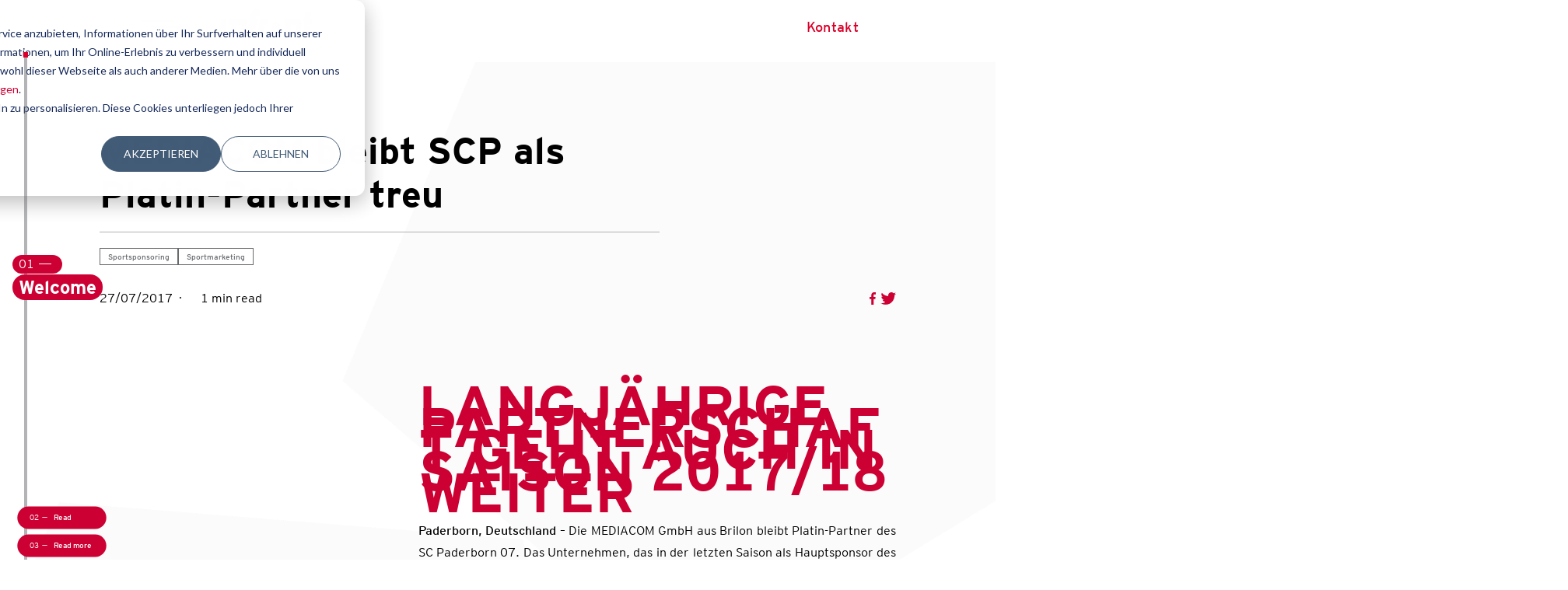

--- FILE ---
content_type: text/html; charset=UTF-8
request_url: https://www.infront.sport/de/news/sportsponsoring/mediacom-bleibt-scp-als-platin-partner-treu
body_size: 12335
content:
<!doctype html><html lang="de"><head>
    <meta charset="utf-8">
    <title>MEDIACOM bleibt SCP als Platin-Partner treu</title>
    <link rel="shortcut icon" href="https://www.infront.sport/hubfs/Assets%202018/IF_logo_Red_Favicon_3-02.png">
    <meta name="description" content="Langjährige Partnerschaft geht auch in Saison 2017/18 weiter">
    
    
    
      
    
    
    
    
    
    
    
    <meta name="viewport" content="width=device-width, initial-scale=1">

    <script src="/hs/hsstatic/jquery-libs/static-1.1/jquery/jquery-1.7.1.js"></script>
<script>hsjQuery = window['jQuery'];</script>
    <meta property="og:description" content="Langjährige Partnerschaft geht auch in Saison 2017/18 weiter">
    <meta property="og:title" content="MEDIACOM bleibt SCP als Platin-Partner treu">
    <meta name="twitter:description" content="Langjährige Partnerschaft geht auch in Saison 2017/18 weiter">
    <meta name="twitter:title" content="MEDIACOM bleibt SCP als Platin-Partner treu">

    

    

    <style>
a.cta_button{-moz-box-sizing:content-box !important;-webkit-box-sizing:content-box !important;box-sizing:content-box !important;vertical-align:middle}.hs-breadcrumb-menu{list-style-type:none;margin:0px 0px 0px 0px;padding:0px 0px 0px 0px}.hs-breadcrumb-menu-item{float:left;padding:10px 0px 10px 10px}.hs-breadcrumb-menu-divider:before{content:'›';padding-left:10px}.hs-featured-image-link{border:0}.hs-featured-image{float:right;margin:0 0 20px 20px;max-width:50%}@media (max-width: 568px){.hs-featured-image{float:none;margin:0;width:100%;max-width:100%}}.hs-screen-reader-text{clip:rect(1px, 1px, 1px, 1px);height:1px;overflow:hidden;position:absolute !important;width:1px}
</style>

<link rel="stylesheet" href="https://www.infront.sport/hubfs/hub_generated/template_assets/1/72713787401/1767883776706/template_main.min.css">
<link rel="stylesheet" href="https://www.infront.sport/hubfs/hub_generated/template_assets/1/78570217608/1767883773777/template_article.min.css">
<link rel="stylesheet" href="https://www.infront.sport/hubfs/hub_generated/template_assets/1/72713787420/1767883774307/template_theme-overrides.min.css">
<link rel="stylesheet" href="https://www.infront.sport/hubfs/hub_generated/module_assets/1/73680600376/1744325339569/module_actionbar-marker.min.css">
<link rel="stylesheet" href="https://www.infront.sport/hubfs/hub_generated/module_assets/1/72713816139/1744325336672/module_social-follow.min.css">

  <style>
    #hs_cos_wrapper_footer-module-3 .social-links { justify-content:center; }

#hs_cos_wrapper_footer-module-3 .social-links__link { margin-right:24px; }

#hs_cos_wrapper_footer-module-3 .social-links__icon {
  background-color:rgba(255,255,255,1.0);
  padding-bottom:0px;
  padding-top:0px;
  padding-left:0px;
  padding-right:0px;
}

#hs_cos_wrapper_footer-module-3 .social-links__icon svg {
  fill:#cc0033;
  height:20px;
  width:20px;
}

#hs_cos_wrapper_footer-module-3 .social-links__icon:hover,
#hs_cos_wrapper_footer-module-3 .social-links__icon:focus { background-color:rgba(175,175,175,1.0); }

#hs_cos_wrapper_footer-module-3 .social-links__icon:active { background-color:rgba(255,255,255,1.0); }

  </style>

<link rel="stylesheet" href="https://www.infront.sport/hubfs/hub_generated/module_assets/1/72713787395/1744325334440/module_menu.min.css">

  <style>
    #hs_cos_wrapper_widget_1659004560764 .menu .menu__submenu {}

@media (min-width:767px) {
  #hs_cos_wrapper_widget_1659004560764 .menu__submenu--level-2>.menu__item:first-child:before {}
}

#hs_cos_wrapper_widget_1659004560764 .menu__submenu .menu__link,
#hs_cos_wrapper_widget_1659004560764 .menu__submenu .menu__link:hover,
#hs_cos_wrapper_widget_1659004560764 .menu__submenu .menu__link:focus {}

#hs_cos_wrapper_widget_1659004560764 .menu__submenu .menu__child-toggle-icon,
#hs_cos_wrapper_widget_1659004560764 .menu__submenu .menu__child-toggle-icon:hover,
#hs_cos_wrapper_widget_1659004560764 .menu__submenu .menu__child-toggle-icon:focus {}

  </style>


  <style>
    #hs_cos_wrapper_module_1659012955440 .menu .menu__submenu {}

@media (min-width:767px) {
  #hs_cos_wrapper_module_1659012955440 .menu__submenu--level-2>.menu__item:first-child:before {}
}

#hs_cos_wrapper_module_1659012955440 .menu__submenu .menu__link,
#hs_cos_wrapper_module_1659012955440 .menu__submenu .menu__link:hover,
#hs_cos_wrapper_module_1659012955440 .menu__submenu .menu__link:focus {}

#hs_cos_wrapper_module_1659012955440 .menu__submenu .menu__child-toggle-icon,
#hs_cos_wrapper_module_1659012955440 .menu__submenu .menu__child-toggle-icon:hover,
#hs_cos_wrapper_module_1659012955440 .menu__submenu .menu__child-toggle-icon:focus {}

  </style>


  <style>
    #hs_cos_wrapper_module_1661941468713 .menu .menu__submenu {}

@media (min-width:767px) {
  #hs_cos_wrapper_module_1661941468713 .menu__submenu--level-2>.menu__item:first-child:before {}
}

#hs_cos_wrapper_module_1661941468713 .menu__submenu .menu__link,
#hs_cos_wrapper_module_1661941468713 .menu__submenu .menu__link:hover,
#hs_cos_wrapper_module_1661941468713 .menu__submenu .menu__link:focus {}

#hs_cos_wrapper_module_1661941468713 .menu__submenu .menu__child-toggle-icon,
#hs_cos_wrapper_module_1661941468713 .menu__submenu .menu__child-toggle-icon:hover,
#hs_cos_wrapper_module_1661941468713 .menu__submenu .menu__child-toggle-icon:focus {}

  </style>

<!-- Editor Styles -->
<style id="hs_editor_style" type="text/css">
/* HubSpot Styles (default) */
.footer-row-0-padding {
  padding-top: 24px !important;
  padding-bottom: 24px !important;
}
.footer-row-1-padding {
  padding-top: 24px !important;
  padding-bottom: 24px !important;
}
.footer-row-2-padding {
  padding-top: 24px !important;
  padding-bottom: 24px !important;
}
</style>
    


    
<!--  Added by GoogleTagManager integration -->
<script>
var _hsp = window._hsp = window._hsp || [];
window.dataLayer = window.dataLayer || [];
function gtag(){dataLayer.push(arguments);}

var useGoogleConsentModeV2 = true;
var waitForUpdateMillis = 1000;



var hsLoadGtm = function loadGtm() {
    if(window._hsGtmLoadOnce) {
      return;
    }

    if (useGoogleConsentModeV2) {

      gtag('set','developer_id.dZTQ1Zm',true);

      gtag('consent', 'default', {
      'ad_storage': 'denied',
      'analytics_storage': 'denied',
      'ad_user_data': 'denied',
      'ad_personalization': 'denied',
      'wait_for_update': waitForUpdateMillis
      });

      _hsp.push(['useGoogleConsentModeV2'])
    }

    (function(w,d,s,l,i){w[l]=w[l]||[];w[l].push({'gtm.start':
    new Date().getTime(),event:'gtm.js'});var f=d.getElementsByTagName(s)[0],
    j=d.createElement(s),dl=l!='dataLayer'?'&l='+l:'';j.async=true;j.src=
    'https://www.googletagmanager.com/gtm.js?id='+i+dl;f.parentNode.insertBefore(j,f);
    })(window,document,'script','dataLayer','GTM-NH24TJG');

    window._hsGtmLoadOnce = true;
};

_hsp.push(['addPrivacyConsentListener', function(consent){
  if(consent.allowed || (consent.categories && consent.categories.analytics)){
    hsLoadGtm();
  }
}]);

</script>

<!-- /Added by GoogleTagManager integration -->


 
<link rel="amphtml" href="https://www.infront.sport/de/news/sportsponsoring/mediacom-bleibt-scp-als-platin-partner-treu?hs_amp=true">

<meta property="og:image" content="https://www.infront.sport/hubfs/Imported_Blog_Media/140824_Spielt1_Mainz_mediacom_mahrenholz_claas_ullner_redeker_dsv_davimar_actionit_finke_kaimann_Osttrib%C3%BCne-1-1.jpeg">
<meta property="og:image:width" content="1080">
<meta property="og:image:height" content="565">

<meta name="twitter:image" content="https://www.infront.sport/hubfs/Imported_Blog_Media/140824_Spielt1_Mainz_mediacom_mahrenholz_claas_ullner_redeker_dsv_davimar_actionit_finke_kaimann_Osttrib%C3%BCne-1-1.jpeg">


<meta property="og:url" content="https://www.infront.sport/de/news/sportsponsoring/mediacom-bleibt-scp-als-platin-partner-treu">
<meta name="twitter:card" content="summary_large_image">

<link rel="canonical" href="https://www.infront.sport/de/news/sportsponsoring/mediacom-bleibt-scp-als-platin-partner-treu">

<meta property="og:type" content="article">
<link rel="alternate" type="application/rss+xml" href="https://www.infront.sport/de/news/rss.xml">
<meta name="twitter:domain" content="www.infront.sport">
<script src="//platform.linkedin.com/in.js" type="text/javascript">
    lang: de_DE
</script>

<meta http-equiv="content-language" content="de">






    
  <meta name="generator" content="HubSpot"></head>
  
  <body>
<!--  Added by GoogleTagManager integration -->
<noscript><iframe src="https://www.googletagmanager.com/ns.html?id=GTM-NH24TJG" height="0" width="0" style="display:none;visibility:hidden"></iframe></noscript>

<!-- /Added by GoogleTagManager integration -->

    <div class="body-wrapper   hs-content-id-73786910220 hs-blog-post hs-blog-id-71533649455 ">
      
       
      
        
          <div data-global-resource-path="Infront/website2022-theme/templates/partials/header.html">


<header class="header header-type--white">

  

  <a href="#main-content" class="header__skip">Skip to content</a>

  

  <div class="container-fluid content-wrapper">
<div class="row-fluid-wrapper">
<div class="row-fluid">
<div class="span12 widget-span widget-type-cell " style="" data-widget-type="cell" data-x="0" data-w="12">

</div><!--end widget-span -->
</div>
</div>
</div>

  

  <div class="header__container content-wrapper">

    <div class="hamburger__button">
      <div class="hamburger__button__inner"></div>
    </div>
    
    
    
    
    
    










<style>
  #main-navmenu .lv3-page__featured {
    margin-bottom: 1em;  
  }
  
  #main-navmenu .lv3-page__featured img {
    visibility: initial;
    width: 100%;
  }
  
  #main-navmenu .lv3-page__category {
    padding: 0 1.5em;
    background: #1E2833;
    display: inline-block;
    line-height: 2em;
    margin-bottom: 1.5em;
  }
  
  #main-navmenu .lv3-page__title {
    color: #000;
    font-size: 2em;
  }
  
  #main-navmenu .lv3-page__publish-date {
    font-size: .8em;
    line-height: 1.5em;
    color: #666;
  }
  
  #main-navmenu ul.main-navmenu__footer__items {    
    justify-content: flex-start;
    flex-wrap: wrap;
    flex-direction: row;
    align-content: center;    
    margin: .75rem 0;
    row-gap: 0.5rem;
  }
    
</style>



<div id="main-navmenu">
  <div class="main-navmenu__bg"></div>
  <div class="main-navmenu__container">
  
    <div class="main-navmenu__page">

      <div class="main-navmenu__header">
        <div class="main-navmenu__header__close-button"></div>
        <div class="main-navmenu__header__logo">
          <img src="https://www.infront.sport/hs-fs/hubfs/raw_assets/public/Infront/website2022-theme/images/IF_logo_white_RGB.png?width=120&amp;name=IF_logo_white_RGB.png" width="120" srcset="https://www.infront.sport/hs-fs/hubfs/raw_assets/public/Infront/website2022-theme/images/IF_logo_white_RGB.png?width=60&amp;name=IF_logo_white_RGB.png 60w, https://www.infront.sport/hs-fs/hubfs/raw_assets/public/Infront/website2022-theme/images/IF_logo_white_RGB.png?width=120&amp;name=IF_logo_white_RGB.png 120w, https://www.infront.sport/hs-fs/hubfs/raw_assets/public/Infront/website2022-theme/images/IF_logo_white_RGB.png?width=180&amp;name=IF_logo_white_RGB.png 180w, https://www.infront.sport/hs-fs/hubfs/raw_assets/public/Infront/website2022-theme/images/IF_logo_white_RGB.png?width=240&amp;name=IF_logo_white_RGB.png 240w, https://www.infront.sport/hs-fs/hubfs/raw_assets/public/Infront/website2022-theme/images/IF_logo_white_RGB.png?width=300&amp;name=IF_logo_white_RGB.png 300w, https://www.infront.sport/hs-fs/hubfs/raw_assets/public/Infront/website2022-theme/images/IF_logo_white_RGB.png?width=360&amp;name=IF_logo_white_RGB.png 360w" sizes="(max-width: 120px) 100vw, 120px">
        </div>
      </div>

      <div class="main-navmenu__language">
        <ul class="main-navmenu__language__items">
          <li><a href="https://www.infront.sport/">Eng</a></li>
          <li><a href="https://www.infront.sport/it/">Ita</a></li>
          <li class="active"><a href="https://www.infront.sport/de/">Deu</a></li>
        </ul>
      </div>
  
    <div class="content-links">
      <div class="main-navmenu__level1">
        
        <ul class="main-navmenu__level1__items">
          
        
        
          
            <li class="main-navmenu__level1__item">
              
                <p class="main-navmenu__level1__header">WAS WIR TUN</p>
              
            </li>
          
        
          
            
            
          
            <li class="main-navmenu__level1__item--subitem">
              <input type="radio" id="nav-item2" name="navmenu-level1">
              <label for="nav-item2" class="">
                
                  <a href="https://www.infront.sport/de/sportsponsoring">Sportsponsoring</a>
                
              </label>
              
              <div class="main-navmenu__page--2">
                <div class="main-navmenu__level1">
                  <label class="close-secondary-mobile" for="" onclick="closeNavmenuPage2()">Back</label>
                  <div class="main-navmenu__level1__header">Sportsponsoring</div>
                  <ul class="main-navmenu__level1__items">
                  
                    <li class=""><a href="https://www.infront.sport/de/sportsponsoring/sponsoringmoeglichkeiten">Möglichkeiten des Sportsponsorings</a></li>
                    
                  
                    <li class=""><a href="https://www.infront.sport/knowledge-hub/whitepapers">Whitepaper</a></li>
                    
                  
                    <li class=""><a href="https://www.infront.sport/knowledge-hub/case-studies">Fallbeispiel</a></li>
                    
                  
                  </ul>
                </div>        
              </div>
              
              
              
              
            </li>
          
        
          
            
            
          
            <li class="main-navmenu__level1__item--subitem">
              <input type="radio" id="nav-item3" name="navmenu-level1">
              <label for="nav-item3" class="">
                
                  <a href="https://www.infront.sport/de/sportmedienrechte">Sportmedienrechte</a>
                
              </label>
              
              <div class="main-navmenu__page--2">
                <div class="main-navmenu__level1">
                  <label class="close-secondary-mobile" for="" onclick="closeNavmenuPage2()">Back</label>
                  <div class="main-navmenu__level1__header">Sportmedienrechte</div>
                  <ul class="main-navmenu__level1__items">
                  
                    <li class=""><a href="https://www.media.infront.sport/">Medienrechte-Portfolio</a></li>
                    
                  
                    <li class=""><a href="https://www.infront.sport/knowledge-hub/case-studies">Fallbeispiel</a></li>
                    
                  
                  </ul>
                </div>        
              </div>
              
              
              
              
            </li>
          
        
          
            <li class="main-navmenu__level1__item">
              
                <a href="https://www.infront.sport/digital-services">Sporttechnologie &amp; Innovation</a>
              
            </li>
          
        
          
            <li class="main-navmenu__level1__item">
              
                <a href="https://www.infront.sport/de/sportproduktion">Sportproduktion</a>
              
            </li>
          
        
          
            <li class="main-navmenu__level1__item">
              
                <a href="https://www.infront.sport/de/participation-sports">Participation Sports</a>
              
            </li>
          
        
          
            <li class="main-navmenu__level1__item">
              
                <a href="https://www.infront.sport/de/knowledge-hub">Knowledge Hub</a>
              
            </li>
          
        
        </ul>
      </div>

      <div class="main-navmenu__extra">
      
      
      
        
        <div class="main-navmenu__extra__header">Verwandte Seiten</div>
        <ul class="main-navmenu__extra__items">
        
        
      
        
          <li>
            <a href="https://www.hbs.tv/" target="">HBS</a>
          </li>          
        
      
        
          <li>
            <a href="https://www.mxgp.com/" target="">Infront Moto Racing</a>
          </li>          
        
      
        
          <li>
            <a href="https://bravenew.sport" target="">Brave New Sport</a>
          </li>          
        
                
        
      </ul></div>
  </div>
      
      <div class="main-navmenu__footer">
      
      
      
        
        <ul class="main-navmenu__footer__items">
          <li><a href="https://www.infront.sport/de/ueber-uns">Über uns</a></li>
        
        
      
        
          <li><a href="https://www.infront.sport/de/sportjobs">Karriere</a></li>
        
      
        
          <li><a href="https://www.infront.sport/sustainability">Nachhaltigkeit</a></li>
        
      
        
          <li><a href="https://www.infront.sport/de/blog">Blog</a></li>
        
      
        
          <li><a href="https://www.infront.sport/de/news">News</a></li>
        
      
        
          <li><a href="https://www.infront.sport/de/kontakt">Kontakt</a></li>
        
                
        
      </ul></div>

    </div>
  </div>
</div>


   <!-- <button class="hamburger__button">TEST</button>-->


<script>
  let openMainNavmenu = function() {
    document.getElementById("main-navmenu").classList.add("visible");
    document.querySelector("body").classList.add("mainmenu--opened");
  }

  let closeMainNavmenu = function() {    
    document.getElementById("main-navmenu").classList.remove("visible");
    document.querySelector("body").classList.remove("mainmenu--opened");
    document.querySelector(".main-navmenu__level1__item--subitem input").checked=false    
  }
  
  let closeNavmenuPage2 = function() {
    document.querySelectorAll(".main-navmenu__level1__item--subitem input:checked").forEach(s => s.checked=false)
  }

  document.querySelector(".hamburger__button").addEventListener("click", openMainNavmenu);
  document.querySelector(".main-navmenu__header__close-button").addEventListener("click", closeMainNavmenu);
  document.querySelector("#main-navmenu .main-navmenu__bg").addEventListener("click", closeMainNavmenu);
</script>
    
    
    
    
    
    <div class="header__logo header__logo--main dd">
      
        <div id="hs_cos_wrapper_site_logo" class="hs_cos_wrapper hs_cos_wrapper_widget hs_cos_wrapper_type_module widget-type-logo" style="" data-hs-cos-general-type="widget" data-hs-cos-type="module">
  






















  
  <span id="hs_cos_wrapper_site_logo_hs_logo_widget" class="hs_cos_wrapper hs_cos_wrapper_widget hs_cos_wrapper_type_logo" style="" data-hs-cos-general-type="widget" data-hs-cos-type="logo"><a href="https://www.infront.sport/de" id="hs-link-site_logo_hs_logo_widget" style="border-width:0px;border:0px;"><img src="https://www.infront.sport/hubfs/raw_assets/public/Infront/website2022-theme/images/logo-red.svg" class="hs-image-widget " height="39" style="height: auto;width:120px;border-width:0px;border:0px;" width="120" alt="Infront Logo" title="Infront Logo"></a></span>
</div>
      
    </div>

    

    <div class="header__column">

      
      
      
      
      <div class="header__row-1">
        
        <a href="https://www.infront.sport/de/kontakt" class="header__cta">Kontakt</a>
        
      </div>

      
      <div class="header__row-2">
        <div class="header--toggle header__navigation--toggle"></div>
        
        
        
          
        </div>
      </div>

    </div>



  

  <div class="container-fluid content-wrapper">
<div class="row-fluid-wrapper">
<div class="row-fluid">
<div class="span12 widget-span widget-type-cell " style="" data-widget-type="cell" data-x="0" data-w="12">

</div><!--end widget-span -->
</div>
</div>
</div>

</header></div>
        
      
      

      

      <main id="main-content" class="body-container-wrapper">
        

<div id="hs_cos_wrapper_filter_resources" class="hs_cos_wrapper hs_cos_wrapper_widget hs_cos_wrapper_type_module" style="" data-hs-cos-general-type="widget" data-hs-cos-type="module"></div>
<style>  
  .meta__info__author-name, .meta__author-avatar {
    display: none;
  }
</style>



<a class="js-ab-marker" name="welcome" data-label="Welcome" data-speed="800"></a>
<div class="body-container body-container--blog-post">

  
  <div class="content-wrapper">
    <article class="blog-post">
      <style>
  body{ overflow-x: hidden; }
  .cool {
    position: absolute;
    max-height: 100vh;
    z-index: -100;
    overflow: hidden;
  }
  .news-header__container__title__text {
    width: 100%;
    max-width: 720px;
  }
  
  
  @media only screen and (max-width: 768px) {
    .news-main__container {
      max-width: 100%;
    }
    .news-main__container__right {
      width: 100%;
    }
    .news-footer__related {
      width: 100%;
      margin-top: 2rem;
    }
  }
</style>

    <section class="news-header" data-navigation-code="welcome" data-navigation-label="Welcome">
      <div class="cool">
        <div class="pentagon-bg pentagon-bg--big pentagon-bg--grey" style="left: -319px"></div>
        <div class="pentagon-bg pentagon-bg--small pentagon-bg--grey" style="left: 272px"></div>
      </div>
      
      <div class="news-header__container">
        
        <div class="news-header__container__title">
          <div class="news-header__container__title__breadcrumb">
            
            
            
            
            <div class="title__breadcrumb__item__primary">News</div>
            
          </div>
          <h1 class="news-header__container__title__text"><span id="hs_cos_wrapper_name" class="hs_cos_wrapper hs_cos_wrapper_meta_field hs_cos_wrapper_type_text" style="" data-hs-cos-general-type="meta_field" data-hs-cos-type="text">MEDIACOM bleibt SCP als Platin-Partner treu</span></h1>          
        </div>

        <div class="news-header__container__tags">
          
             
              
          
          
              
                <a class="news-header__container__tags__item" href="https://www.infront.sport/de/news/tag/sportsponsoring">Sportsponsoring</a>
              
          
            
          
             
              
          
          
              
                <a class="news-header__container__tags__item" href="https://www.infront.sport/de/news/tag/sportmarketing">Sportmarketing</a>
              
          
            
          
        </div>        
        
        
        
        
        
        
        
        
          
        
        <div class="news-header__container__meta">
          <div class="news-header__container__meta-author">
            <div class="meta__author-avatar">
              
            </div>
            <div class="meta__info">
              <div class="meta__info__row">
                <div class="meta__info__author-name">Admin</div>
              </div>            
              <div class="meta__info__row">
                <div class="meta__info__publish-date">27/07/2017</div>
                <div class="meta__info__reading-time">1 min read</div>
              </div>
            </div>
          </div> 
          
          <div class="news-header__container__meta__share">
            <a class="news-header__container__meta__share__item icon--facebook" href="https://www.facebook.com/sharer.php?u=https://www.infront.sport/de/news/sportsponsoring/mediacom-bleibt-scp-als-platin-partner-treu" target="_blank">Facebook</a>
            <a class="news-header__container__meta__share__item icon--twitter" href="https://twitter.com/intent/tweet?text=MEDIACOM%20bleibt%20SCP%20als%20Platin-Partner%20treu%20%23newsroom%20https://www.infront.sport/de/news/sportsponsoring/mediacom-bleibt-scp-als-platin-partner-treu" target="_blank">Twitter</a>
          </div>  
        </div>

        <div class="news-header__container__featured-image">
          <span id="hs_cos_wrapper_featured_image" class="hs_cos_wrapper hs_cos_wrapper_widget hs_cos_wrapper_type_image" style="" data-hs-cos-general-type="widget" data-hs-cos-type="image"><img src="https://infront-cloudinary.corebine.com/infront-production/image/upload/c_fill,dpr_1.0,f_webp,g_auto,h_1080,q_auto,w_1920/v1/infront-prod/Credits_Ciamillo_Castoria_oysnok" class="hs-image-widget " style="border-width:0px;border:0px;" alt="" title=""></span>
        </div>
        
      </div>      
    </section>
      
      
<a class="js-ab-marker" name="read" data-label="Read" data-speed="800"></a>
      




  
  








    <section class="news-main" data-navigation-code="read" data-navigation-label="Read">      
      <div class="news-main__container">
        
        <div class="news-main__container__left">
          
          
          <div class="only-mobile">
            <div id="show-goldenbox" onclick="toggleGoldenBlock()"><span>&lt;</span></div>
          </div>
          
          <div class="news-main__container__left__golden-block sticky fade" data-current-item="1" style="top:300px">
            <div class="news-main__container__left__golden-block__items">
            
             

            
            <span id="hs_cos_wrapper_" class="hs_cos_wrapper hs_cos_wrapper_widget hs_cos_wrapper_type_related_blog_posts" style="" data-hs-cos-general-type="widget" data-hs-cos-type="related_blog_posts">
  
              <a href="https://www.infront.sport/de/news/platinum-verlängert-engagement-und-wird-05er-exklusiv-partner">
                <div class="news-main__container__left__golden-block__item sportsponsoring  sportmarketing  sporteventmanagement ">                
                  <div class="news-main__container__left__golden-block__item__image" style="background-image: url('https://www.infront.sport/hubfs/Platinum_Mainz_Infront%201.png');"></div>
                  <div>
                    <h5 class="news-main__container__left__golden-block__item__title">PLATINUM verlängert Engagement und wird 05ER Exklusiv-Partner</h5>
                    <div class="news-main__container__left__golden-block__item__publish-date">04 / 07 / 2024</div>    
                  </div>
                </div>
              </a>
            

  
              <a href="https://www.infront.sport/de/news/sportsponsoring/penny-wird-premium-partner-der-eishockey-nationalmannschaften">
                <div class="news-main__container__left__golden-block__item sportsponsoring  sportmarketing ">                
                  <div class="news-main__container__left__golden-block__item__image" style="background-image: url('https://www.infront.sport/hubfs/Imported_Blog_Media/deb_penny_homepage_artikel_ukhygu-1.webp');"></div>
                  <div>
                    <h5 class="news-main__container__left__golden-block__item__title">PENNY wird Premium-Partner der Eishockey-Nationalmannschaften</h5>
                    <div class="news-main__container__left__golden-block__item__publish-date">06 / 07 / 2020</div>    
                  </div>
                </div>
              </a>
            

  
              <a href="https://www.infront.sport/de/news/sportsponsoring/sunmaker-neuer-platin-partner-des-sc-paderborn-07">
                <div class="news-main__container__left__golden-block__item sportsponsoring  sportmarketing ">                
                  <div class="news-main__container__left__golden-block__item__image" style="background-image: url('https://www.infront.sport/hubfs/Imported_Blog_Media/Jubel_Chemnitz_2-1-1.jpeg');"></div>
                  <div>
                    <h5 class="news-main__container__left__golden-block__item__title">sunmaker neuer Platin-Partner des SC Paderborn 07</h5>
                    <div class="news-main__container__left__golden-block__item__publish-date">20 / 07 / 2017</div>    
                  </div>
                </div>
              </a>
            

  
              <a href="https://www.infront.sport/de/news/infront-vermittelt-partnerschaft-zwischen-pdc-europe-und-pluto-tv">
                <div class="news-main__container__left__golden-block__item sportsponsoring  sportmarketing ">                
                  <div class="news-main__container__left__golden-block__item__image" style="background-image: url('https://www.infront.sport/hubfs/et3_final_schindler%20v%20price12.jpeg');"></div>
                  <div>
                    <h5 class="news-main__container__left__golden-block__item__title">Infront vermittelt Partnerschaft zwischen PDC Europe und Pluto TV</h5>
                    <div class="news-main__container__left__golden-block__item__publish-date">12 / 07 / 2024</div>    
                  </div>
                </div>
              </a>
            

  
              <a href="https://www.infront.sport/de/news/sportsponsoring/schoner-wohnen-polarweiss-ist-neuer-premium-partner-der-deutschen-eishockey-nationalmannschaft">
                <div class="news-main__container__left__golden-block__item sportsponsoring  sportmarketing ">                
                  <div class="news-main__container__left__golden-block__item__image" style="background-image: url('https://www.infront.sport/hubfs/Imported_Blog_Media/SW33281_PW-Partnerlogo-DEB_x8s1xt-1-1.jpeg');"></div>
                  <div>
                    <h5 class="news-main__container__left__golden-block__item__title">SCHÖNER WOHNEN Polarweiss ist neuer Premium-Partner der Deutschen Eishockey-Nationalmannschaft</h5>
                    <div class="news-main__container__left__golden-block__item__publish-date">01 / 11 / 2020</div>    
                  </div>
                </div>
              </a>
            

</span>
            
            </div>
            
            <div class="news-main__container__left__golden-block__controls">
              <a class="news-main__container__left__golden-block__controls__back" onclick="goldenBlockPrevItem()">Prev</a>
              <div class="news-main__container__left__golden-block__controls__pagination"><span class="current-item">0</span> - <span class="total-items">0</span></div>
              <a class="news-main__container__left__golden-block__controls__next" onclick="goldenBlockNextItem()">Next</a>
            </div>
          </div>
          
          <div class="news-main__container__left__interests-block sticky fade" style="top:300px">
            <div class="subtitle--small">Mehr erfahren</div>
            <div class="news-main__container__left__interests-block__list">
              
                
              
                
                  <a class="news-header__container__tags__item" href="https://www.infront.sport/de/news/tag/sportsponsoring">Sportsponsoring</a>
                
              
              
                
              
                
                  <a class="news-header__container__tags__item" href="https://www.infront.sport/de/news/tag/sportmarketing">Sportmarketing</a>
                
              
               
            </div>            
          </div>
        </div>

        <div class="news-main__container__right">
          <div class="news-main__container__right__content">
            <span id="hs_cos_wrapper_post_body" class="hs_cos_wrapper hs_cos_wrapper_meta_field hs_cos_wrapper_type_rich_text" style="" data-hs-cos-general-type="meta_field" data-hs-cos-type="rich_text"><section class="s-article-block"><dfn id="532f92a68c6920cbfc9d724b" class="c-anchor"></dfn>
<div class="c-text ">
<div class="s-text">
<h2>Langjährige Partnerschaft geht auch in Saison 2017/18 weiter</h2>
</div>
</div>
</section>
<section class="s-article-block"><dfn id="4eb80d970f0b5658f370d5f9" class="c-anchor"></dfn>
<div class="c-text ">
<div class="s-text">
<p><strong>Paderborn, Deutschland</strong> – Die MEDIACOM GmbH aus Brilon bleibt Platin-Partner des SC Paderborn 07. Das Unternehmen, das in der letzten Saison als Hauptsponsor des SCP aufgetreten ist, wirbt zur Saison 2017/18 erneut als Platin-Partner auf zweithöchster Sponsorenebene. Geschlossen wurde der Deal von Infront Sports &amp; Media, dem offiziellen Vermarktungspartner des SC Paderborn 07.</p>
<p>Das Partnerpaket des sauerländischen Unternehmens beinhaltet unter anderem eine starke Präsenz auf TV-relevanten Werbebanden sowie VIP- und Hospitality-Leistungen. Durch die erneute Verlängerung der Partnerschaft gehen MEDIACOM und der SC Paderborn 07 gemeinsam in die siebte Saison in Folge.</p>
<p>Markus Frese, Geschäftsführer der MEDIACOM GmbH, zur Fortführung der Partnerschaft: „Die langjährige Partnerschaft zwischen MEDIACOM und dem SC Paderborn 07 zeichnet sich durch eine erfolgreiche Zusammenarbeit und Freundschaft aus. Wir freuen uns auf eine erfolgreiche Saison zusammen mit dem Verein. Der SC Paderborn 07 ist weit über die Region bekannt, und ein idealer Partner mit dem wir uns gemeinsam große Ziele gesetzt haben.</p>
<h3>Treuer Partner seit 2011</h3>
<p>Die Geschäftsführer des SCP, Martin Hornberger und Markus Krösche, freuen sich über die weitere Unterstützung. „MEDIACOM ist nun seit 2011 treuer Partner des SCP und hat uns auch in schwierigen Zeiten stets zur Seite gestanden. Wir sind sehr froh, dass diese stabile Partnerschaft und vertrauensvolle Zusammenarbeit auch in Zukunft Bestand hat. Gemeinsam wollen wir noch einiges erreichen.“</p>
<p>Marco Sautner, Geschäftsführer der Infront Germany, fügt hinzu: „Die Fortführung der Kooperation mit MEDIACOM hat für den SCP einen hohen Stellenwert, denn von Beginn an war die Zusammenarbeit stets positiv, professionell und vertrauensvoll. Zudem ist eine solch lange Partnerschaft, die Auf- und Abstiege übersteht, nicht alltäglich. Beide Seiten werden mit Sicherheit weiterhin von diesem Engagement profitieren.“</p>
<h3>Über MEDIACOM</h3>
<p>Die MEDIACOM GmbH mit Hauptsitz in Brilon beschäftigt mehr als 400 Mitarbeiter und zählt zu den führenden Unternehmen Deutschlands in den Bereichen Rundfunk- und Audiovisionstechnik, Mobilfunktechnik, Elektrotechnik und Telekommunikationstechnik für Privat- und Geschäftskunden. Weitere Informationen unter: http://www.mediacom-gmbh.de/</p>
<h3>Über Infront Sports &amp; Media</h3>
<p>Infront Sports &amp; Media, ein Unternehmen von Wanda Sports, ist mit mehr als 900 erfahrenen Mitarbeitern und über 35 Niederlassungen in mehr als 15 Ländern eine der führenden internationalen Sportmarketing-Gruppen. Geführt von Präsident &amp; CEO Philippe Blatter, ist das Unternehmen mit Hauptsitz im schweizerischen Zug erfolgreicher Partner von knapp 170 Sportverbänden und –vereinen im Fußball, Winter-, Sommer- und Ausdauersport. Bekannt für seine hohen Qualitätsstandards, deckt Infront alle Aspekte rund um erfolgreiche Spitzensportevents ab – vom Vertrieb der Medien- und Marketingrechte über die Medienproduktion bis hin zur operativen Umsetzung. Insgesamt verzeichnet die Gruppe damit jährlich 4.100 Eventtage im operativen Geschäft. Im November 2015 wurde die Integration in die Wanda Sports Holding kommuniziert.</p>
</div>
</div>
</section></span>
          </div>
          
          <div class="news-header__container__meta__share">
            <span>Teilen: </span>
            <a class="news-header__container__meta__share__item icon--facebook" href="https://www.facebook.com/sharer.php?u=https://www.infront.sport/de/news/sportsponsoring/mediacom-bleibt-scp-als-platin-partner-treu" target="_blank">Facebook</a>
            <a class="news-header__container__meta__share__item icon--twitter" href="https://twitter.com/intent/tweet?text=MEDIACOM%20bleibt%20SCP%20als%20Platin-Partner%20treu%20%23newsroom%20https://www.infront.sport/de/news/sportsponsoring/mediacom-bleibt-scp-als-platin-partner-treu" target="_blank">Twitter</a>
          </div>
        </div>
        
        <div class="news-main__container__left__interests-block only-mobile">
          <div class="subtitle--small">Mehr erfahren</div>
          <div class="news-main__container__left__interests-block__list">
            
            <a class="news-header__container__tags__item" href="https://www.infront.sport/de/news/tag/sportsponsoring" rel="tag">Sportsponsoring</a>
            
            <a class="news-header__container__tags__item" href="https://www.infront.sport/de/news/tag/sportmarketing" rel="tag">Sportmarketing</a>
             
          </div>            
        </div>
        
      </div>      
    </section>


    <script>
      var goldenBlockEl = document.querySelector(".news-main__container__left__golden-block"); 
      
      var initGoldenBlock = function(currentItem=1){        
        totalItems = goldenBlockEl.querySelectorAll(".news-main__container__left__golden-block__item").length;
        if (currentItem > totalItems) currentItem=1;
        if (currentItem < 1) currentItem=totalItems;
        
        goldenBlockEl.dataset.currentItem = currentItem;        
        document.querySelectorAll(".news-main__container__left__golden-block__item").forEach(item => item.classList.remove("current"));
        document.querySelectorAll(".news-main__container__left__golden-block__item")[currentItem-1].classList.add("current");
        
        goldenBlockEl.querySelector(".news-main__container__left__golden-block__controls__pagination .current-item").innerHTML = currentItem;
        goldenBlockEl.querySelector(".news-main__container__left__golden-block__controls__pagination .total-items").innerHTML = totalItems;
      }
      
      var goldenBlockNextItem = function() { initGoldenBlock(parseInt(goldenBlockEl.dataset.currentItem) + 1); }
      var goldenBlockPrevItem = function() { initGoldenBlock(parseInt(goldenBlockEl.dataset.currentItem) - 1); }
      
      window.addEventListener("load", function(event) {
        window.addEventListener("scroll", ev => {
          document.querySelector(".news-main__container__left__quote")?.classList.toggle("onscreen", getScrollPercent()<50);
          document.querySelector(".news-main__container__left__golden-block").classList.toggle("onscreen", (getScrollPercent()>=50 && getScrollPercent()<70));
          document.querySelector(".news-main__container__left__interests-block").classList.toggle("onscreen", (getScrollPercent()>=70));

          document.querySelectorAll(".news-main__container__right__content p>b").forEach(el => {
            if (getScrollPercent()>50) el.classList.add("text--highlight");
          });
          
          //if (getScrollPercent()>96 && undefined != loadNextPost) loadNextPost();          

        }, { passive: true });
        
        if (goldenBlockEl) initGoldenBlock();
      });
      
      var toggleGoldenBlock = function() { goldenBlockEl.classList.toggle("onscreen"); }
      
    </script>
    </article>
  </div>
    
  
<a class="js-ab-marker" name="readmore" data-label="Read more" data-speed="800"></a>
  











  
  
  
  
  
  
  







 


    <section class="news-footer color_scheme--alternate" data-navigation-code="footer" data-navigation-label="Footer">
      <div class="news-footer__wrapper">
        
        <div class="news-footer__container">
          <div class="news-footer__content__pretitle">&nbsp;</div>
          <div class="news-footer__content__title" data-text="INTERESSE GEWECKT"><span>INTERESSE GEWECKT</span></div>
        </div>
        
        <div class="news-footer__container-vertical">
          <div class="news-footer__cta">          
            <div class="news-footer__content__subtitle">Sie könnten unsere nächste große Erfolgsgeschichte sein</div>
            <a class="cta-button" href="https://www.infront.sport/de/kontakt"><span>Kontakt aufnehmen</span></a>
          </div>
          
          <div class="news-footer__related">
            <div class="news-footer__related__single">
              <div class="news-footer__related__single__title">Blogs zu ähnlichen Themen</div>
                
                <span id="hs_cos_wrapper_" class="hs_cos_wrapper hs_cos_wrapper_widget hs_cos_wrapper_type_related_blog_posts" style="" data-hs-cos-general-type="widget" data-hs-cos-type="related_blog_posts">
  
<a class="news-footer__related__single__post" href="https://www.infront.sport/de/news/platinum-verlängert-engagement-und-wird-05er-exklusiv-partner">
  <div class="news-footer__related__single__post-image"><img src="https://www.infront.sport/hubfs/Platinum_Mainz_Infront%201.png"></div>
  <div class="news-footer__related__single__post-title">PLATINUM verlängert Engagement und wird 05ER Exklusiv-Partner</div>
</a>


</span>
            </div>
            <div class="news-footer__related__explore">
              <div class="news-footer__related__explore__title">Erkunden</div>
              <div class="news-footer__related__explore__slider">
                
                <span id="hs_cos_wrapper_" class="hs_cos_wrapper hs_cos_wrapper_widget hs_cos_wrapper_type_related_blog_posts" style="" data-hs-cos-general-type="widget" data-hs-cos-type="related_blog_posts">
  
<a class="news-footer__related__single__post" href="https://www.infront.sport/de/news/sportsponsoring/penny-wird-premium-partner-der-eishockey-nationalmannschaften">
  <div class="news-footer__related__single__post-image"><img src="https://www.infront.sport/hubfs/Imported_Blog_Media/deb_penny_homepage_artikel_ukhygu-1.webp"></div>
  <div class="news-footer__related__single__post-title">PENNY wird Premium-Partner der Eishockey-Nationalmannschaften</div>
</a>


  
<a class="news-footer__related__single__post" href="https://www.infront.sport/de/news/sportsponsoring/sunmaker-neuer-platin-partner-des-sc-paderborn-07">
  <div class="news-footer__related__single__post-image"><img src="https://www.infront.sport/hubfs/Imported_Blog_Media/Jubel_Chemnitz_2-1-1.jpeg"></div>
  <div class="news-footer__related__single__post-title">sunmaker neuer Platin-Partner des SC Paderborn 07</div>
</a>


  
<a class="news-footer__related__single__post" href="https://www.infront.sport/de/news/infront-vermittelt-partnerschaft-zwischen-pdc-europe-und-pluto-tv">
  <div class="news-footer__related__single__post-image"><img src="https://www.infront.sport/hubfs/et3_final_schindler%20v%20price12.jpeg"></div>
  <div class="news-footer__related__single__post-title">Infront vermittelt Partnerschaft zwischen PDC Europe und Pluto TV</div>
</a>


  
<a class="news-footer__related__single__post" href="https://www.infront.sport/de/news/sportmarketing/perfect-match-infront-ist-platin-partner-der-spielmacher-konferenz-2018">
  <div class="news-footer__related__single__post-image"><img src="https://www.infront.sport/hubfs/Imported_Blog_Media/DSC_5143-1-1.jpeg"></div>
  <div class="news-footer__related__single__post-title">Perfect Match - Infront ist Platin-Partner der Spielmacher Konferenz 2018</div>
</a>


  
<a class="news-footer__related__single__post" href="https://www.infront.sport/de/news/sportsponsoring/schoner-wohnen-polarweiss-ist-neuer-premium-partner-der-deutschen-eishockey-nationalmannschaft">
  <div class="news-footer__related__single__post-image"><img src="https://www.infront.sport/hubfs/Imported_Blog_Media/SW33281_PW-Partnerlogo-DEB_x8s1xt-1-1.jpeg"></div>
  <div class="news-footer__related__single__post-title">SCHÖNER WOHNEN Polarweiss ist neuer Premium-Partner der Deutschen Eishockey-Nationalmannschaft</div>
</a>


</span>
              </div>
            </div>
          </div>
        </div>
        
      </div>
    </section>

</div>

      </main>

      
        
          <div data-global-resource-path="Infront/website2022-theme/templates/partials/footer.html"><footer class="footer">
  <div class="container-fluid footer__container content-wrapper">
<div class="row-fluid-wrapper">
<div class="row-fluid">
<div class="span12 widget-span widget-type-cell " style="" data-widget-type="cell" data-x="0" data-w="12">

<div class="row-fluid-wrapper row-depth-1 row-number-1 dnd-section footer-row-0-padding">
<div class="row-fluid ">
<div class="span12 widget-span widget-type-cell dnd-column" style="" data-widget-type="cell" data-x="0" data-w="12">

<div class="row-fluid-wrapper row-depth-1 row-number-2 dnd-row">
<div class="row-fluid ">
<div class="span12 widget-span widget-type-custom_widget dnd-module" style="" data-widget-type="custom_widget" data-x="0" data-w="12">
<div id="hs_cos_wrapper_footer-module-3" class="hs_cos_wrapper hs_cos_wrapper_widget hs_cos_wrapper_type_module" style="" data-hs-cos-general-type="widget" data-hs-cos-type="module">






<div class="social-links">

  <span>Follow Us:</span>

  

  

    

    
    
    
    
    
      
    

    

    
      
    

    

    <a class="social-links__link" href="https://www.linkedin.com/company/infront-sports-%26-media-ag/" target="_blank" rel="noopener">
      <span id="hs_cos_wrapper_footer-module-3_" class="hs_cos_wrapper hs_cos_wrapper_widget hs_cos_wrapper_type_icon social-links__icon" style="" data-hs-cos-general-type="widget" data-hs-cos-type="icon"><svg version="1.0" xmlns="http://www.w3.org/2000/svg" viewbox="0 0 448 512" aria-labelledby="linkedin-in1" role="img"><title id="linkedin-in1">Follow us on LinkedIn</title><g id="linkedin-in1_layer"><path d="M100.3 480H7.4V180.9h92.9V480zM53.8 140.1C24.1 140.1 0 115.5 0 85.8 0 56.1 24.1 32 53.8 32c29.7 0 53.8 24.1 53.8 53.8 0 29.7-24.1 54.3-53.8 54.3zM448 480h-92.7V334.4c0-34.7-.7-79.2-48.3-79.2-48.3 0-55.7 37.7-55.7 76.7V480h-92.8V180.9h89.1v40.8h1.3c12.4-23.5 42.7-48.3 87.9-48.3 94 0 111.3 61.9 111.3 142.3V480z" /></g></svg></span>
    </a>

  

    

    
    
    
    
    
      
    

    

    
      
    

    

    <a class="social-links__link" href="https://twitter.com/infrontsports" target="_blank" rel="noopener">
      <span id="hs_cos_wrapper_footer-module-3__2" class="hs_cos_wrapper hs_cos_wrapper_widget hs_cos_wrapper_type_icon social-links__icon" style="" data-hs-cos-general-type="widget" data-hs-cos-type="icon"><svg version="1.0" xmlns="http://www.w3.org/2000/svg" viewbox="0 0 512 512" aria-labelledby="twitter2" role="img"><title id="twitter2">Follow us on Twitter</title><g id="twitter2_layer"><path d="M459.37 151.716c.325 4.548.325 9.097.325 13.645 0 138.72-105.583 298.558-298.558 298.558-59.452 0-114.68-17.219-161.137-47.106 8.447.974 16.568 1.299 25.34 1.299 49.055 0 94.213-16.568 130.274-44.832-46.132-.975-84.792-31.188-98.112-72.772 6.498.974 12.995 1.624 19.818 1.624 9.421 0 18.843-1.3 27.614-3.573-48.081-9.747-84.143-51.98-84.143-102.985v-1.299c13.969 7.797 30.214 12.67 47.431 13.319-28.264-18.843-46.781-51.005-46.781-87.391 0-19.492 5.197-37.36 14.294-52.954 51.655 63.675 129.3 105.258 216.365 109.807-1.624-7.797-2.599-15.918-2.599-24.04 0-57.828 46.782-104.934 104.934-104.934 30.213 0 57.502 12.67 76.67 33.137 23.715-4.548 46.456-13.32 66.599-25.34-7.798 24.366-24.366 44.833-46.132 57.827 21.117-2.273 41.584-8.122 60.426-16.243-14.292 20.791-32.161 39.308-52.628 54.253z" /></g></svg></span>
    </a>

  

    

    
    
    
    
    
      
    

    

    
      
    

    

    <a class="social-links__link" href="https://www.instagram.com/infrontsports_/" target="_blank" rel="noopener">
      <span id="hs_cos_wrapper_footer-module-3__3" class="hs_cos_wrapper hs_cos_wrapper_widget hs_cos_wrapper_type_icon social-links__icon" style="" data-hs-cos-general-type="widget" data-hs-cos-type="icon"><svg version="1.0" xmlns="http://www.w3.org/2000/svg" viewbox="0 0 448 512" aria-labelledby="instagram3" role="img"><title id="instagram3">Follow us on Instagram</title><g id="instagram3_layer"><path d="M224.1 141c-63.6 0-114.9 51.3-114.9 114.9s51.3 114.9 114.9 114.9S339 319.5 339 255.9 287.7 141 224.1 141zm0 189.6c-41.1 0-74.7-33.5-74.7-74.7s33.5-74.7 74.7-74.7 74.7 33.5 74.7 74.7-33.6 74.7-74.7 74.7zm146.4-194.3c0 14.9-12 26.8-26.8 26.8-14.9 0-26.8-12-26.8-26.8s12-26.8 26.8-26.8 26.8 12 26.8 26.8zm76.1 27.2c-1.7-35.9-9.9-67.7-36.2-93.9-26.2-26.2-58-34.4-93.9-36.2-37-2.1-147.9-2.1-184.9 0-35.8 1.7-67.6 9.9-93.9 36.1s-34.4 58-36.2 93.9c-2.1 37-2.1 147.9 0 184.9 1.7 35.9 9.9 67.7 36.2 93.9s58 34.4 93.9 36.2c37 2.1 147.9 2.1 184.9 0 35.9-1.7 67.7-9.9 93.9-36.2 26.2-26.2 34.4-58 36.2-93.9 2.1-37 2.1-147.8 0-184.8zM398.8 388c-7.8 19.6-22.9 34.7-42.6 42.6-29.5 11.7-99.5 9-132.1 9s-102.7 2.6-132.1-9c-19.6-7.8-34.7-22.9-42.6-42.6-11.7-29.5-9-99.5-9-132.1s-2.6-102.7 9-132.1c7.8-19.6 22.9-34.7 42.6-42.6 29.5-11.7 99.5-9 132.1-9s102.7-2.6 132.1 9c19.6 7.8 34.7 22.9 42.6 42.6 11.7 29.5 9 99.5 9 132.1s2.7 102.7-9 132.1z" /></g></svg></span>
    </a>

  

    

    
    
    
    
    
      
    

    

    
      
    

    

    <a class="social-links__link" href="https://www.facebook.com/infrontsports" target="_blank" rel="noopener">
      <span id="hs_cos_wrapper_footer-module-3__4" class="hs_cos_wrapper hs_cos_wrapper_widget hs_cos_wrapper_type_icon social-links__icon" style="" data-hs-cos-general-type="widget" data-hs-cos-type="icon"><svg version="1.0" xmlns="http://www.w3.org/2000/svg" viewbox="0 0 264 512" aria-labelledby="facebook-f4" role="img"><title id="facebook-f4">Follow us on Facebook</title><g id="facebook-f4_layer"><path d="M76.7 512V283H0v-91h76.7v-71.7C76.7 42.4 124.3 0 193.8 0c33.3 0 61.9 2.5 70.2 3.6V85h-48.2c-37.8 0-45.1 18-45.1 44.3V192H256l-11.7 91h-73.6v229" /></g></svg></span>
    </a>

  

</div></div>

</div><!--end widget-span -->
</div><!--end row-->
</div><!--end row-wrapper -->

</div><!--end widget-span -->
</div><!--end row-->
</div><!--end row-wrapper -->

<div class="row-fluid-wrapper row-depth-1 row-number-3 dnd-section footer-row-1-padding">
<div class="row-fluid ">
<div class="span3 widget-span widget-type-cell dnd-column" style="" data-widget-type="cell" data-x="0" data-w="3">

<div class="row-fluid-wrapper row-depth-1 row-number-4 dnd-row">
<div class="row-fluid ">
<div class="span12 widget-span widget-type-custom_widget dnd-module" style="" data-widget-type="custom_widget" data-x="0" data-w="12">
<div id="hs_cos_wrapper_widget_1661791337924" class="hs_cos_wrapper hs_cos_wrapper_widget hs_cos_wrapper_type_module widget-type-header" style="" data-hs-cos-general-type="widget" data-hs-cos-type="module">



<span id="hs_cos_wrapper_widget_1661791337924_" class="hs_cos_wrapper hs_cos_wrapper_widget hs_cos_wrapper_type_header" style="" data-hs-cos-general-type="widget" data-hs-cos-type="header"><h5>Allgemein</h5></span></div>

</div><!--end widget-span -->
</div><!--end row-->
</div><!--end row-wrapper -->

<div class="row-fluid-wrapper row-depth-1 row-number-5 dnd-row">
<div class="row-fluid ">
<div class="span12 widget-span widget-type-custom_widget dnd-module" style="" data-widget-type="custom_widget" data-x="0" data-w="12">
<div id="hs_cos_wrapper_widget_1659004560764" class="hs_cos_wrapper hs_cos_wrapper_widget hs_cos_wrapper_type_module" style="" data-hs-cos-general-type="widget" data-hs-cos-type="module">









<nav class="menu menu--desktop" aria-label="Main menu">
  <ul class="menu__wrapper no-list">
    

  

  

  
    
    <li class="menu__item menu__item--depth-1  hs-skip-lang-url-rewrite">
      
        <a class="menu__link   " href="https://www.infront.sport/de/datenschutzerklaerung">Datenschutz</a>
      
      
    </li>
  
  
    
    <li class="menu__item menu__item--depth-1  hs-skip-lang-url-rewrite">
      
        <a class="menu__link   " href="https://www.infront.sport/de/rechtliche-hinweise">Rechtliche Hinweise</a>
      
      
    </li>
  
  
    
    <li class="menu__item menu__item--depth-1  hs-skip-lang-url-rewrite">
      
        <a class="menu__link   " href="https://www.infront.sport/de/integritaet">Integrität</a>
      
      
    </li>
  
  
    
    <li class="menu__item menu__item--depth-1  hs-skip-lang-url-rewrite">
      
        <a class="menu__link   " href="https://www.infront.sport/de/verhaltenskodex-für-lieferanten-und-dienstleister">Verhaltenskodex für Lieferanten und Dienstleister</a>
      
      
    </li>
  
  


  </ul>
</nav>



<nav class="menu menu--mobile" aria-label="Main menu">
  <ul class="menu__wrapper no-list">
    

  

  

  
    
    <li class="menu__item menu__item--depth-1  hs-skip-lang-url-rewrite">
      
        <a class="menu__link   " href="https://www.infront.sport/de/datenschutzerklaerung">Datenschutz</a>
      
      
    </li>
  
  
    
    <li class="menu__item menu__item--depth-1  hs-skip-lang-url-rewrite">
      
        <a class="menu__link   " href="https://www.infront.sport/de/rechtliche-hinweise">Rechtliche Hinweise</a>
      
      
    </li>
  
  
    
    <li class="menu__item menu__item--depth-1  hs-skip-lang-url-rewrite">
      
        <a class="menu__link   " href="https://www.infront.sport/de/integritaet">Integrität</a>
      
      
    </li>
  
  
    
    <li class="menu__item menu__item--depth-1  hs-skip-lang-url-rewrite">
      
        <a class="menu__link   " href="https://www.infront.sport/de/verhaltenskodex-für-lieferanten-und-dienstleister">Verhaltenskodex für Lieferanten und Dienstleister</a>
      
      
    </li>
  
  


  </ul>
</nav></div>

</div><!--end widget-span -->
</div><!--end row-->
</div><!--end row-wrapper -->

</div><!--end widget-span -->
<div class="span3 widget-span widget-type-cell dnd-column" style="" data-widget-type="cell" data-x="3" data-w="3">

<div class="row-fluid-wrapper row-depth-1 row-number-6 dnd-row">
<div class="row-fluid ">
<div class="span12 widget-span widget-type-custom_widget dnd-module" style="" data-widget-type="custom_widget" data-x="0" data-w="12">
<div id="hs_cos_wrapper_module_1661791375083" class="hs_cos_wrapper hs_cos_wrapper_widget hs_cos_wrapper_type_module widget-type-header" style="" data-hs-cos-general-type="widget" data-hs-cos-type="module">



<span id="hs_cos_wrapper_module_1661791375083_" class="hs_cos_wrapper hs_cos_wrapper_widget hs_cos_wrapper_type_header" style="" data-hs-cos-general-type="widget" data-hs-cos-type="header"><h5>Unternehmen</h5></span></div>

</div><!--end widget-span -->
</div><!--end row-->
</div><!--end row-wrapper -->

<div class="row-fluid-wrapper row-depth-1 row-number-7 dnd-row">
<div class="row-fluid ">
<div class="span12 widget-span widget-type-custom_widget dnd-module" style="" data-widget-type="custom_widget" data-x="0" data-w="12">
<div id="hs_cos_wrapper_module_1659012955440" class="hs_cos_wrapper hs_cos_wrapper_widget hs_cos_wrapper_type_module" style="" data-hs-cos-general-type="widget" data-hs-cos-type="module">









<nav class="menu menu--desktop" aria-label="Main menu">
  <ul class="menu__wrapper no-list">
    

  

  

  
    
    <li class="menu__item menu__item--depth-1  hs-skip-lang-url-rewrite">
      
        <a class="menu__link   " href="https://www.infront.sport/de/ueber-uns">Über uns</a>
      
      
    </li>
  
  
    
    <li class="menu__item menu__item--depth-1  hs-skip-lang-url-rewrite">
      
        <a class="menu__link   " href="https://www.infront.sport/de/kontakt">Kontakt</a>
      
      
    </li>
  
  
    
    <li class="menu__item menu__item--depth-1  hs-skip-lang-url-rewrite">
      
        <a class="menu__link   " href="https://www.infront.sport/de/sportjobs">Karriere</a>
      
      
    </li>
  
  
    
    <li class="menu__item menu__item--depth-1  hs-skip-lang-url-rewrite">
      
        <a class="menu__link   " href="https://www.infront.sport/de/impressum">Impressum</a>
      
      
    </li>
  
  


  </ul>
</nav>



<nav class="menu menu--mobile" aria-label="Main menu">
  <ul class="menu__wrapper no-list">
    

  

  

  
    
    <li class="menu__item menu__item--depth-1  hs-skip-lang-url-rewrite">
      
        <a class="menu__link   " href="https://www.infront.sport/de/ueber-uns">Über uns</a>
      
      
    </li>
  
  
    
    <li class="menu__item menu__item--depth-1  hs-skip-lang-url-rewrite">
      
        <a class="menu__link   " href="https://www.infront.sport/de/kontakt">Kontakt</a>
      
      
    </li>
  
  
    
    <li class="menu__item menu__item--depth-1  hs-skip-lang-url-rewrite">
      
        <a class="menu__link   " href="https://www.infront.sport/de/sportjobs">Karriere</a>
      
      
    </li>
  
  
    
    <li class="menu__item menu__item--depth-1  hs-skip-lang-url-rewrite">
      
        <a class="menu__link   " href="https://www.infront.sport/de/impressum">Impressum</a>
      
      
    </li>
  
  


  </ul>
</nav></div>

</div><!--end widget-span -->
</div><!--end row-->
</div><!--end row-wrapper -->

</div><!--end widget-span -->
<div class="span3 widget-span widget-type-cell dnd-column" style="" data-widget-type="cell" data-x="6" data-w="3">

<div class="row-fluid-wrapper row-depth-1 row-number-8 dnd-row">
<div class="row-fluid ">
<div class="span12 widget-span widget-type-custom_widget dnd-module" style="" data-widget-type="custom_widget" data-x="0" data-w="12">
<div id="hs_cos_wrapper_module_1661941467584" class="hs_cos_wrapper hs_cos_wrapper_widget hs_cos_wrapper_type_module widget-type-header" style="" data-hs-cos-general-type="widget" data-hs-cos-type="module">



<span id="hs_cos_wrapper_module_1661941467584_" class="hs_cos_wrapper hs_cos_wrapper_widget hs_cos_wrapper_type_header" style="" data-hs-cos-general-type="widget" data-hs-cos-type="header"><h5>Was wir tun</h5></span></div>

</div><!--end widget-span -->
</div><!--end row-->
</div><!--end row-wrapper -->

<div class="row-fluid-wrapper row-depth-1 row-number-9 dnd-row">
<div class="row-fluid ">
<div class="span12 widget-span widget-type-custom_widget dnd-module" style="" data-widget-type="custom_widget" data-x="0" data-w="12">
<div id="hs_cos_wrapper_module_1661941468713" class="hs_cos_wrapper hs_cos_wrapper_widget hs_cos_wrapper_type_module" style="" data-hs-cos-general-type="widget" data-hs-cos-type="module">









<nav class="menu menu--desktop" aria-label="Main menu">
  <ul class="menu__wrapper no-list">
    

  

  

  
    
    <li class="menu__item menu__item--depth-1  hs-skip-lang-url-rewrite">
      
        <a class="menu__link   " href="https://www.infront.sport/de/sportsponsoring">Sportsponsoring</a>
      
      
    </li>
  
  
    
    <li class="menu__item menu__item--depth-1  hs-skip-lang-url-rewrite">
      
        <a class="menu__link   " href="https://www.infront.sport/de/sportmedienrechte">Sportmedienrechte</a>
      
      
    </li>
  
  
    
    <li class="menu__item menu__item--depth-1  hs-skip-lang-url-rewrite">
      
        <a class="menu__link   " href="https://www.infront.sport/de/sportproduktion">Sportproduktion</a>
      
      
    </li>
  
  
    
    <li class="menu__item menu__item--depth-1  hs-skip-lang-url-rewrite">
      
        <a class="menu__link   " href="https://www.infront.sport/de/participation-sports">Participation Sports</a>
      
      
    </li>
  
  


  </ul>
</nav>



<nav class="menu menu--mobile" aria-label="Main menu">
  <ul class="menu__wrapper no-list">
    

  

  

  
    
    <li class="menu__item menu__item--depth-1  hs-skip-lang-url-rewrite">
      
        <a class="menu__link   " href="https://www.infront.sport/de/sportsponsoring">Sportsponsoring</a>
      
      
    </li>
  
  
    
    <li class="menu__item menu__item--depth-1  hs-skip-lang-url-rewrite">
      
        <a class="menu__link   " href="https://www.infront.sport/de/sportmedienrechte">Sportmedienrechte</a>
      
      
    </li>
  
  
    
    <li class="menu__item menu__item--depth-1  hs-skip-lang-url-rewrite">
      
        <a class="menu__link   " href="https://www.infront.sport/de/sportproduktion">Sportproduktion</a>
      
      
    </li>
  
  
    
    <li class="menu__item menu__item--depth-1  hs-skip-lang-url-rewrite">
      
        <a class="menu__link   " href="https://www.infront.sport/de/participation-sports">Participation Sports</a>
      
      
    </li>
  
  


  </ul>
</nav></div>

</div><!--end widget-span -->
</div><!--end row-->
</div><!--end row-wrapper -->

</div><!--end widget-span -->
<div class="span3 widget-span widget-type-cell dnd-column" style="" data-widget-type="cell" data-x="9" data-w="3">

</div><!--end widget-span -->
</div><!--end row-->
</div><!--end row-wrapper -->

<div class="row-fluid-wrapper row-depth-1 row-number-10 dnd-section footer-row-2-padding">
<div class="row-fluid ">
<div class="span12 widget-span widget-type-cell dnd-column" style="" data-widget-type="cell" data-x="0" data-w="12">

<div class="row-fluid-wrapper row-depth-1 row-number-11 dnd-row">
<div class="row-fluid ">
<div class="span12 widget-span widget-type-custom_widget dnd-module" style="" data-widget-type="custom_widget" data-x="0" data-w="12">
<div id="hs_cos_wrapper_footer-module-2" class="hs_cos_wrapper hs_cos_wrapper_widget hs_cos_wrapper_type_module widget-type-rich_text" style="" data-hs-cos-general-type="widget" data-hs-cos-type="module"><span id="hs_cos_wrapper_footer-module-2_" class="hs_cos_wrapper hs_cos_wrapper_widget hs_cos_wrapper_type_rich_text" style="" data-hs-cos-general-type="widget" data-hs-cos-type="rich_text"><div style="text-align: center; color: #686a6e; font-size: 1rem;">© 2024 Infront Sports &amp; Media AG. All Rights Reserved.</div></span></div>

</div><!--end widget-span -->
</div><!--end row-->
</div><!--end row-wrapper -->

</div><!--end widget-span -->
</div><!--end row-->
</div><!--end row-wrapper -->

</div><!--end widget-span -->
</div>
</div>
</div>
</footer></div>
        
      
    </div>
    
        
    
    
<!-- HubSpot performance collection script -->
<script defer src="/hs/hsstatic/content-cwv-embed/static-1.1293/embed.js"></script>

  <script>
    var getScrollPercent = function() {
      var h = document.documentElement, 
          b = document.body,
          st = 'scrollTop',
          sh = 'scrollHeight';
      return (h[st]||b[st]) / ((h[sh]||b[sh]) - h.clientHeight) * 100;
    }
  </script>

<script src="https://www.infront.sport/hubfs/hub_generated/template_assets/1/72713787426/1767883770038/template_main.min.js"></script>
<script src="https://cdnjs.cloudflare.com/ajax/libs/jquery/3.6.0/jquery.min.js"></script>
<script>
var hsVars = hsVars || {}; hsVars['language'] = 'de';
</script>

<script src="/hs/hsstatic/cos-i18n/static-1.53/bundles/project.js"></script>
<script src="https://www.infront.sport/hubfs/hub_generated/module_assets/1/72713816139/1744325336672/module_social-follow.min.js"></script>
<script src="https://www.infront.sport/hubfs/hub_generated/module_assets/1/72713787395/1744325334440/module_menu.min.js"></script>

<!-- Start of HubSpot Analytics Code -->
<script type="text/javascript">
var _hsq = _hsq || [];
_hsq.push(["setContentType", "blog-post"]);
_hsq.push(["setCanonicalUrl", "https:\/\/www.infront.sport\/de\/news\/sportsponsoring\/mediacom-bleibt-scp-als-platin-partner-treu"]);
_hsq.push(["setPageId", "73786910220"]);
_hsq.push(["setContentMetadata", {
    "contentPageId": 73786910220,
    "legacyPageId": "73786910220",
    "contentFolderId": null,
    "contentGroupId": 71533649455,
    "abTestId": null,
    "languageVariantId": 73786910220,
    "languageCode": "de",
    
    
}]);
</script>

<script type="text/javascript" id="hs-script-loader" async defer src="/hs/scriptloader/2915761.js"></script>
<!-- End of HubSpot Analytics Code -->


<script type="text/javascript">
var hsVars = {
    render_id: "708f885d-ffd1-477f-b2b2-6cd6ee641dae",
    ticks: 1768909101673,
    page_id: 73786910220,
    
    content_group_id: 71533649455,
    portal_id: 2915761,
    app_hs_base_url: "https://app-eu1.hubspot.com",
    cp_hs_base_url: "https://cp-eu1.hubspot.com",
    language: "de",
    analytics_page_type: "blog-post",
    scp_content_type: "",
    
    analytics_page_id: "73786910220",
    category_id: 3,
    folder_id: 0,
    is_hubspot_user: false
}
</script>


<script defer src="/hs/hsstatic/HubspotToolsMenu/static-1.432/js/index.js"></script>

<!-- Twitter universal website tag code -->
<script>
!function(e,t,n,s,u,a){e.twq||(s=e.twq=function(){s.exe?s.exe.apply(s,arguments):s.queue.push(arguments);
},s.version='1.1',s.queue=[],u=t.createElement(n),u.async=!0,u.src='//static.ads-twitter.com/uwt.js',
a=t.getElementsByTagName(n)[0],a.parentNode.insertBefore(u,a))}(window,document,'script');
// Insert Twitter Pixel ID and Standard Event data below
twq('init','o5hk2');
twq('track','PageView');
</script>
<!-- End Twitter universal website tag code -->

<div id="fb-root"></div>
  <script>(function(d, s, id) {
  var js, fjs = d.getElementsByTagName(s)[0];
  if (d.getElementById(id)) return;
  js = d.createElement(s); js.id = id;
  js.src = "//connect.facebook.net/de_DE/sdk.js#xfbml=1&version=v3.0";
  fjs.parentNode.insertBefore(js, fjs);
 }(document, 'script', 'facebook-jssdk'));</script> <script>!function(d,s,id){var js,fjs=d.getElementsByTagName(s)[0];if(!d.getElementById(id)){js=d.createElement(s);js.id=id;js.src="https://platform.twitter.com/widgets.js";fjs.parentNode.insertBefore(js,fjs);}}(document,"script","twitter-wjs");</script>
 


  
</body></html>

--- FILE ---
content_type: text/css
request_url: https://www.infront.sport/hubfs/hub_generated/template_assets/1/72713787420/1767883774307/template_theme-overrides.min.css
body_size: 3717
content:
@import url(https://2915761.fs1.hubspotusercontent-eu1.net/hubfs/2915761/Fonts/Interstate/interstate.css);.talk-to-us h1{color:#c03;font-size:2.8rem}form input[type=email],form input[type=file],form input[type=number],form input[type=password],form input[type=tel],form input[type=text],form select,form textarea{color:#000!important}form input:focus-visible,form input[type=email]:focus-visible,form input[type=file]:focus-visible,form input[type=number]:focus-visible,form input[type=password]:focus-visible,form input[type=tel]:focus-visible,form input[type=text]:focus-visible,form select:focus-visible,form textarea:focus-visible{background-color:#f6f7f6!important;border-bottom:1px solid #000!important}form textarea{background-color:#f6f7f6!important;font-size:1rem!important;line-height:1.3rem;min-height:400px;padding:2rem}form select,form textarea{width:100%!important}.hs-error-msg,.legal-consent-container .hs-error-msgs label{color:#c03}.hs-input.invalid.error,.hs-textarea.invalid.error{border-color:#c03}.filter__list{margin:0 0 1.8em!important}.funnel_title h2{justify-content:left!important}.infographic-methodology .row-fluid [class*=span]:first-child{padding-left:.3rem}.header_title_flex_center{justify-content:left!important;text-align:left!important}.helpyou .contentx-steps__single{padding:1rem}.last-content-container .article-card__tag{font-size:1rem;text-transform:uppercase!important}.last-content-container .article-card__title{text-transform:capitalize!important}.talk-to-us.dnd-section{padding-bottom:0}.hs_i_have_read_and_agree_to_the_privacy_policy_and_terms_conditions{margin:72px 0 0 -10vw}.subscribe-form .input input[type=checkbox]{margin-right:10px}.home-portfolio h3{font-weight:400;margin-top:50px}@media(max-width:767px){.subscribe-form .hs_i_have_read_and_agree_to_the_privacy_policy_and_terms_conditions{margin:50px 0 0;min-width:320px;width:320px}.subscribe-form .hs-form-field{margin-bottom:4.4rem;min-width:320px}}@media(max-width:468px){.row-fluid-wrapper.dnd-section{padding:3rem 2rem}}@media(max-width:320px){.row-fluid-wrapper.dnd-section{padding:2rem}.subscribe-form .hs-form-field{margin-bottom:4.4rem;max-width:250px;min-width:250px;width:250px}}.content-wrapper{max-width:1440px}.content-wrapper--vertical-spacing,.dnd-section{padding:80px 1rem}.dnd-section>.row-fluid{max-width:1440px}body,html{font-size:16px}body{color:#000;font-family:Interstate,sans-serif;font-style:normal;font-weight:300;text-decoration:none}@media (max-width:991px){html{font-size:14px}}@media (max-width:575.98px){html{font-size:12px}}p{font-family:Interstate,sans-serif;font-style:normal;font-weight:300;text-decoration:none}a{color:#c03}a,a:focus,a:hover{font-family:Interstate,sans-serif;font-style:normal;font-weight:400;text-decoration:none}a:focus,a:hover{color:#a4000b}a:active{color:#f4285b;font-family:Interstate,sans-serif}.h1,a:active,h1{font-style:normal;font-weight:400;text-decoration:none}.h1,h1{color:#000;font-family:Interstate,serif;font-size:5rem;text-transform:none}.h2,h2{font-size:4.5rem;text-transform:uppercase}.h2,.h3,h2,h3{color:#c03;font-family:Interstate,serif;font-style:normal;font-weight:700;text-decoration:none}.h3,h3{font-size:3.75rem;text-transform:none}.h4,h4{color:#c03;font-size:1.5rem}.h4,.h5,h4,h5{font-family:Interstate,serif;font-style:normal;font-weight:400;text-decoration:none;text-transform:none}.h5,h5{color:#000;font-size:1rem}.h6,h6{color:#c03;font-family:Interstate,serif;font-size:.875rem;font-style:normal;font-weight:400;text-decoration:none;text-transform:none}blockquote{border-left-color:#686a6e}.dnd-section h2{color:#c03;font-size:4rem;font-weight:400}@media (max-width:767px){.dnd-section h2{font-size:3rem}}.dnd-section.community-section{min-height:50rem}.dnd-section.community-section .widget-type-cta{margin-top:-14.5rem;position:absolute;right:0}.dnd-section.community-section h2{color:#000;font-family:Interstate,serif;font-size:2rem;font-style:normal;font-weight:400;padding-left:0;text-decoration:none;text-transform:none}.dnd-section .simple-form-section__subtitle,.dnd-section.simple-form-section h2{text-align:center}.dnd-section .simple-form-section__subtitle{font-size:2rem;line-height:115.5%}.button,button{background-color:hsla(0,0%,100%,0);border:2px solid #c03;border-radius:0;color:#c03;font-size:1.125rem;padding:12px 40px;text-transform:uppercase}.button,.button:focus,.button:hover,button,button:focus,button:hover{font-family:Interstate,sans-serif;font-style:normal;font-weight:400;text-decoration:none}.button:focus,.button:hover,button:focus,button:hover{background-color:#c03;border-color:#a4000b;color:#fff}.button:active,button:active{background-color:hsla(0,0%,100%,0);border-color:#f4285b;font-weight:400}.button:active,.submitted-message,button:active,form{font-family:Interstate,sans-serif;font-style:normal;text-decoration:none}.submitted-message,form{font-weight:300}.form-title{color:#686a6e}form label{color:#000;font-size:.75rem;font-weight:300}form legend{color:#c03}form input[type=email],form input[type=file],form input[type=number],form input[type=password],form input[type=tel],form input[type=text],form select,form textarea{background-color:#fff;border:solid #000;border-radius:0;border-width:0 0 1px;color:#c03;font-size:.75rem;font-weight:300}::-webkit-input-placeholder{color:#c03}::-moz-placeholder{color:#c03}:-ms-input-placeholder{color:#c03}::placeholder{color:#c03}.hs-fieldtype-date .input .hs-dateinput:before{color:#c03}.fn-date-picker td.is-selected .pika-button{background:#c03}.fn-date-picker td .pika-button:hover{background-color:#c03!important}.fn-date-picker td.is-today .pika-button{color:#c03}form .hs-button,form input[type=submit]{background-color:hsla(0,0%,100%,0);border:2px solid #c03;border-radius:0;color:#c03;font-family:Interstate,sans-serif;font-size:1.125rem;font-style:normal;font-weight:400;padding:12px 40px;text-decoration:none}form .hs-button:focus,form .hs-button:hover,form input[type=submit]:focus,form input[type=submit]:hover{background-color:#c03;color:hsla(0,0%,100%,0)}form .hs-button:active,form input[type=submit]:active{background-color:hsla(0,0%,100%,0);border-color:#f4285b}form .hs-button,form input[type=submit]{border-bottom:1px solid #fff;color:#db0029;display:inline-block;font-weight:700;padding:.5rem 2rem .75rem;text-transform:uppercase}.form-columns-2 .hs-form-field{padding:0}form a,form a:focus,form a:hover{font-weight:700}.legal-consent-container .hs-form-booleancheckbox-display>span,.legal-consent-container .hs-form-booleancheckbox-display>span p{cursor:pointer;font-size:.8rem}table{background-color:#fff}table,td,th{border:1px solid #c03}td,th{color:#c03;padding:18px}thead th{background-color:#c03;color:#fff}tfoot td{background-color:#fff;color:#000}.header{position:fixed;top:0!important;width:100%;z-index:15}.header,.header:hover{background:#fff}body.mainmenu--opened header.header{background:transparent;height:100vh;z-index:12345678901}body.mainmenu--opened .header__column,body.mainmenu--opened .header__logo.header__logo--main{opacity:0}.header.header-type--red{background-color:#c03;color:#fff}.header.header-type--red .hamburger__button__inner,.header.header-type--red .hamburger__button__inner:after,.header.header-type--red .hamburger__button__inner:before{background-color:#fff}.header.header-type--red .header__cta{color:#fff}.header__language-switcher .lang_list_class li a,.header__language-switcher-label-current,.header__logo .logo-company-name,.menu__link{color:#c03;font-family:Interstate}.menu__child-toggle-icon{border-top-color:#c03}.header__language-switcher .lang_list_class li a:focus,.header__language-switcher .lang_list_class li:hover a,.header__language-switcher-label-current:focus,.header__language-switcher-label-current:hover,.menu .menu__link:focus,.menu .menu__link:hover{color:#a4000b}.menu__child-toggle-icon:focus,.menu__child-toggle-icon:hover{border-top-color:#a4000b}.header__language-switcher .lang_list_class li a:active,.header__language-switcher-label-current:active,.menu .menu__link:active{color:#f4285b}.menu__child-toggle-icon:active{border-top-color:#f4285b}.menu .menu__item--depth-1>.menu__link--active-link:after{background-color:#c03}@media (min-width:767px){.header__language-switcher .lang_list_class,.menu .menu__submenu,.menu__submenu--level-2>.menu__item:first-child:before{background-color:#fff;border:2px solid #c03}}.menu__submenu .menu__link,.menu__submenu .menu__link:focus,.menu__submenu .menu__link:hover{background-color:#fff;color:#c03}.header__language-switcher .lang_list_class:before{border-bottom-color:#c03}.header__language-switcher .lang_list_class li:hover,.menu__submenu .menu__link:focus,.menu__submenu .menu__link:hover,.menu__submenu--level-2>.menu__item:first-child.focus:before,.menu__submenu--level-2>.menu__item:first-child:hover:before{background-color:#fff}.header__language-switcher .lang_list_class.first-active:after{border-bottom-color:#fff}.header__language-switcher .lang_list_class li a,.header__language-switcher-label-current{font-family:Interstate}.header__language-switcher-label-current:after{border-top-color:#c03}@media(max-width:767px){.header__navigation{background-color:#fff}.header__navigation-toggle svg,.menu-arrow svg{fill:#c03}}footer .dnd-section{padding:3.25rem 1rem}.footer{background-color:rgba(#null,1)}.footer h1,.footer h2,.footer h3,.footer h4,.footer h5,.footer h6,.footer img,.footer label,.footer li,.footer p,.footer span{color:#000}.footer span{font-size:1.125rem}footer .row-fluid-wrapper.dnd-section{padding:0}footer .menu__wrapper.no-list{display:flex;flex-direction:column}footer .menu__wrapper.no-list li{border:0;text-align:left}footer .social-links>span{display:none}footer #hs_cos_wrapper_footer-module-3 .social-links__icon:focus,footer #hs_cos_wrapper_footer-module-3 .social-links__icon:hover,footer .social-links__icon{background-color:transparent}footer .row-fluid-wrapper.dnd-section:last-child{border-top:3px solid #c03}.footer img{max-width:200px!important}.footer .menu__item--depth-1{padding:.3rem 0}@media (max-width:767px){footer .menu__item--depth-1>.menu__link{padding:.35rem 0}footer .menu--mobile{display:block;margin:0 0 20px}.dnd_area-row-2-padding{padding-left:40px}.vertical-spacer{margin-bottom:50px}}@media (max-width:575.98px){.footer span{text-align:left}footer .row-fluid [class*=span]{padding-left:0!important}footer .row-fluid img{max-width:60%!important}.footer .span3{margin-top:40px}footer .row-fluid-wrapper.dnd-section{margin:4rem 0;padding:0 3em}}.blog-header__inner,.blog-post,.blog-related-posts{padding:80px 0}.blog-post__meta a,.blog-post__tag-link{color:#c03}.blog-post__tag-link:focus,.blog-post__tag-link:hover{color:#a4000b}.blog-post__tag-link:active{color:#f4285b}.blog-related-posts__title-link,.blog-related-posts__title-link:active,.blog-related-posts__title-link:focus,.blog-related-posts__title-link:hover{font-family:Interstate,serif;font-style:normal;font-weight:700;text-decoration:none;text-transform:uppercase}.blog-related-posts__title-link{color:#c03}.blog-related-posts__title-link:focus,.blog-related-posts__title-link:hover{color:#a4000b}.blog-related-posts__title-link:active{color:#f4285b}.blog-comments{margin-bottom:80px}#comments-listing .comment-reply-to{color:#c03}#comments-listing .comment-reply-to:focus,#comments-listing .comment-reply-to:hover{color:#a4000b}#comments-listing .comment-reply-to:active{color:#f4285b}.hs-search-results__title{color:#c03;font-family:Interstate,serif;font-style:normal;font-weight:400;text-decoration:none}.blog-index__post-title-link,.blog-index__post-title-link:active,.blog-index__post-title-link:focus,.blog-index__post-title-link:hover{font-family:Interstate,serif;font-style:normal;font-weight:700;text-decoration:none;text-transform:uppercase}.blog-index__post-title-link{color:#c03}.blog-index__post-title-link:focus,.blog-index__post-title-link:hover{color:#a4000b}.blog-index__post-title-link:active{color:#f4285b}.blog-index__post-author-name,.blog-index__post-tag,.pagination__link--number,.pagination__link-text{color:#c03}.pagination__link--number:focus,.pagination__link--number:hover,.pagination__link:focus .pagination__link-text,.pagination__link:hover .pagination__link-text{color:#a4000b}.pagination__link--number:active,.pagination__link:active .pagination__link-text{color:#f4285b}.pagination__link-icon svg{fill:#c03}.card__price{color:#c03;font-family:Interstate,serif;font-size:3.75rem;font-style:normal;font-weight:700;text-decoration:none}.card__body svg{fill:#c03}.social-links__icon{background-color:#c03}.social-links__icon:focus,.social-links__icon:hover{background-color:#a4000b}.social-links__icon:active{background-color:#f4285b;color:#c03}.social-links>span{font-size:1.25rem;font-weight:400;margin-right:2.625rem}.social-links__icon{font-size:1.25rem}@media (max-width:575.98px){.social-links{margin-top:1rem}}.section-colors-alternate{background:#c03;color:#fff}.section-colors-alternate form a,.section-colors-alternate form input,.section-colors-alternate form select,.section-colors-alternate form textarea,.section-colors-alternate h2,.section-colors-alternate label,.section-colors-alternate p{color:#fff}.section-colors-alternate h2:before{background:#fff}.section-colors-alternate form input[type=email],.section-colors-alternate form input[type=file],.section-colors-alternate form input[type=number],.section-colors-alternate form input[type=password],.section-colors-alternate form input[type=tel],.section-colors-alternate form input[type=text],.section-colors-alternate form select,.section-colors-alternate form textarea{background:rgba(204,0,51,0);border-color:#fff}.section-colors-alternate form .hs-button,.section-colors-alternate form input[type=submit]{background-color:#c03;border-color:#fff}form .hs-button:focus,form .hs-button:hover,form input[type=submit]:focus,form input[type=submit]:hover{background-color:#fff;border-color:#a4000b;color:#c03}.section-colors-alternate ::-webkit-input-placeholder{color:#c03}.section-colors-alternate ::-moz-placeholder{color:#fff}.section-colors-alternate :-ms-input-placeholder{color:#fff}.section-colors-alternate ::placeholder{color:#fff}.color_scheme--alternate{background-color:#c03;color:#fff}.color_scheme--alternate form a,.color_scheme--alternate form input,.color_scheme--alternate form select,.color_scheme--alternate form textarea,.color_scheme--alternate h1,.color_scheme--alternate h2,.color_scheme--alternate h3,.color_scheme--alternate h4,.color_scheme--alternate h5,.color_scheme--alternate label,.color_scheme--alternate p,.color_scheme--alternate span{color:#fff}.color_scheme--alternate h2:before{background-color:#fff}.color_scheme--alternate form input[type=email],.color_scheme--alternate form input[type=file],.color_scheme--alternate form input[type=number],.color_scheme--alternate form input[type=password],.color_scheme--alternate form input[type=tel],.color_scheme--alternate form input[type=text],.color_scheme--alternate form select,.color_scheme--alternate form textarea{background-color:rgba(204,0,51,0);border-color:#fff}.color_scheme--alternate form .hs-button,.color_scheme--alternate form input[type=submit]{background-color:#c03;border-color:#fff}.color_scheme--alternate ::-webkit-input-placeholder{color:#c03}.color_scheme--alternate ::-moz-placeholder{color:#fff}.color_scheme--alternate :-ms-input-placeholder{color:#fff}.color_scheme--alternate ::placeholder{color:#fff}.divider-top{clip-path:polygon(80% 0,100% 12%,100% 100%,0 100%,0 10%)}@media (max-width:1920px){.row-fluid-wrapper.dnd-section{padding-left:140px}}@media (max-width:468px){.row-fluid-wrapper.dnd-section{padding:3rem 2rem}.subscribe-narrow-section .row-fluid-wrapper.dnd-section{margin:4rem 0;padding:3rem}}.widget-type-linked_image img{width:100%}.splide__slide img{visibility:initial}.dnd-section.home_cards .widget-type-linked_image img{transform:scale(.94);transition:.4s;width:100%}.dnd-section.home_cards .dnd-column:hover .widget-type-linked_image img{transform:scale(1)}.dnd-section.home_cards a{color:#fff;font-size:1.6rem;line-height:2.4rem}@media (min-width:767px) and (max-width:1180px){.dnd-section.home_cards .dnd-column{height:50vh;width:46%}.dnd-section.home_cards .dnd-column:nth-child(odd){margin:0}.dnd-section.home_cards .widget-type-linked_image img{aspect-ratio:1/1;object-fit:cover;object-position:center}}.body-container.body-container--blog-post article *{visibility:initial}.body-container.body-container--blog-post article h3{color:#000;font-size:1.1em;line-height:25px}@media only screen and (min-device-width:769px) and (max-device-width:1299px){.row-fluid-wrapper.dnd-section.subscribe-narrow-section{margin-right:2em;padding-left:8em}.subscribe-narrow-section .row-fluid .span6:first-child{width:40%}.subscribe-narrow-section .row-fluid .span6:nth-child(2){width:60%}.section-colors-alternate .hs-form-field{margin-bottom:3.8rem;max-width:320px;min-width:320px}.section-colors-alternate .hs_i_have_read_and_agree_to_the_privacy_policy_and_terms_conditions{margin:54px 0 0}.section-colors-alternate .hs_submit.hs-submit{padding:0}}.cctabs section article{height:38em;overflow-y:auto;padding-right:2em;width:80%}.cctabs input[name=tabs]{left:-9999px;position:absolute;top:auto!important}@media (max-width:600px){.cctabs section article{height:100%;overflow:hidden;width:85%}cctabs section article h2{font-size:2em}}.ab-container{height:calc(100% - 67px);top:67px}@media (min-width:960px and max-width:1440px){.header_title_flex_center{padding:0 120px 0 240px}.interactive-paragraph.listen-section .span6{padding-left:140px;width:100%}.contentx-steps__connect{padding-left:100px}.row-fluid-wrapper.dnd-section.dnd_area-row-1-padding{padding-left:140px important}.testimonial-section .img-descriptions{font-size:.8rem;height:35%;padding:1rem 1rem 1rem 20%;width:100%}.testimonial-section .testimonial-name{font-size:1.6rem}.cta-hero__image{background-size:70%}}.body-container--knowledge{overflow:hidden}.body-container--knowledge .row-fluid-wrapper.dnd-section{padding:5rem 2rem}@media (max-width:768px){.body-container--knowledge .row-fluid-wrapper.dnd-section{padding:2rem}}.dnd-section.home_cards .widget-type-linked_image img.invsible{opacity:0}@media only screen and (max-width:640px){.h3,h3{font-size:2.75rem}}@media only screen and (max-width:480px){.cta-hero__image{height:97vw}.interactive-paragraph #hs_cos_wrapper_module_16577165770667{padding:0 24px!important}}#hs_cos_wrapper_module_165512457684110_ img{visibility:visible}@media only screen and (max-width:640px){.home_cards span.storytelling-section__default__caption__image{display:none}}.home_cards a.homelink{color:#fff;display:block;font-family:Interstate;font-size:1.6rem;font-weight:400;letter-spacing:0;line-height:2.4rem;margin-bottom:32px;padding:0 8px;text-align:left}.hero-section.invisible{visibility:unset}.cs-lp.case-study__wrapper{margin-top:6vh;min-height:90vh;position:relative}.cs-lp .case-study__wrapper--main{display:flex;flex-direction:row;gap:146px;justify-content:space-between}@media(max-width:1292px){.cs-lp .case-study__wrapper--main{gap:24px}}.cs-lp .case-study__wrapper--main .main-content{max-width:702px}.cs-lp .case-study__wrapper--main .sidebar{position:relative;width:384px}.cs-lp .case-study__wrapper--main .sidebar .sidebar-sticky{position:sticky;top:150px}@media(max-width:992px){.cs-lp .case-study__wrapper--main{flex-direction:column}.cs-lp .case-study__wrapper--main .sidebar{width:100%}.cs-lp .case-study__wrapper--main .sidebar .sidebar-sticky{position:relative;top:unset}.cs-lp.case-study__wrapper{margin-top:0;padding:80px 0}}.body-container--carrer .dnd-section>.row-fluid{max-width:100%}.body-container--carrer .dnd-section,.body-container--carrer .dnd-section .dnd-column{padding:0}.body-container--carrer .hero__container{display:none}.footer-simple{align-items:center;display:flex;flex-direction:row;justify-content:space-between}.footer-simple .logo{max-width:106px}.footer-simple{margin:0 160px;padding:32px 16px}.footer-simple .text p{color:#717173;font-size:14px;font-style:normal;font-weight:400;line-height:18px;margin-bottom:0}@media(max-width:992px){.footer-simple{flex-wrap:wrap;gap:24px;margin:0}}

--- FILE ---
content_type: text/css
request_url: https://www.infront.sport/hubfs/hub_generated/module_assets/1/73680600376/1744325339569/module_actionbar-marker.min.css
body_size: -513
content:
.js-ab-marker--preview{background:rgba(210,220,255,.2);border:1px dashed #516f90;border-radius:4px;color:#7c98b6;font-size:14px;line-height:48px;text-align:center}.js-ab-marker,.js-ab-marker--preview{opacity:0;padding:30vh 0;position:absolute;width:66vw;z-index:-99}.debug .js-ab-marker{background:blue;margin-top:84px;opacity:.5;padding:40vh;visibility:initial;z-index:99}

--- FILE ---
content_type: text/css
request_url: https://www.infront.sport/hubfs/hub_generated/module_assets/1/72713787395/1744325334440/module_menu.min.css
body_size: 622
content:
.menu--desktop{display:block}.menu--mobile{display:none}@media(max-width:767px){.menu--desktop{display:none}.menu--mobile{display:block}}.menu__item{position:relative}.menu__link{font-size:.917rem;line-height:1.667rem;text-decoration:none}.menu__link:hover,.menu__link:focus,.menu__link:active{text-decoration:none}.menu__link--active-link,.menu__link--active-branch{font-weight:bold}@media(min-width:768px) and (max-width:1150px){.menu__link{font-size:.833rem}}@media(max-width:767px){.menu__item{display:block;width:100%}.menu__link{display:block;font-size:1.083rem}}.menu__item--depth-1{display:inline-block;padding:.7rem .875rem;text-transform:uppercase}.menu__item--depth-1>.menu__link--active-link:after{bottom:-3px;content:'';height:2px;left:0;position:absolute;width:100%}@media(max-width:767px){.menu__item--depth-1{border-top:2px solid #ced4db;padding:0}.menu__item--depth-1>.menu__link{padding:.35rem 1.225rem}.menu__item--depth-1>.menu__link--active-link:after{content:none}}.menu__submenu{box-shadow:0 2px 9px 0 rgba(0,0,0,0.2);border-radius:3px;display:none;left:0;position:absolute;text-align:left;text-transform:none;top:100%;width:270px;z-index:99}.menu__item--open>.menu__submenu{display:block}.menu__submenu--level-2{transform:translateX(-50%)}.menu__item--depth-1:first-child .menu__submenu--level-2{transform:unset}.menu__submenu .menu__item{border-bottom:1px solid #d1d6dc;padding:0;width:100%}.menu__submenu .menu__link{display:block;padding:.7rem 1.05rem;transition:background-color .3s;width:100%}.menu__submenu--level-3{left:100%;top:0}.menu__item--depth-1:nth-last-child(-n+2) .menu__submenu--level-3{left:auto;right:100%;top:0}.menu__submenu .menu__item--has-submenu>.menu__link{padding-right:3rem}@media(min-width:768px){.menu__submenu--level-2>.menu__item:first-child:before{border-radius:6px;box-shadow:0 2px 9px 0 rgb(0 0 0 / 20%);content:'';display:block;height:30px;left:125px;margin-left:1rem;overflow:hidden;position:absolute;top:-12px;transform:rotate(45deg);transition:background-color .3s;width:30px;z-index:2}.menu__item--depth-1:first-child>.menu__submenu--level-2>.menu__item:first-child:before{left:0}.menu__submenu--level-2>.menu__item:first-child>.menu__link{position:relative;z-index:2}}@media(max-width:767px){.menu__submenu{border:0;border-radius:0;box-shadow:none;position:static;transform:unset;width:100%}.menu__submenu .menu__item{background-color:#FFF;border-bottom:0;border-top:2px solid #ebeff3;padding:0}.menu__submenu .menu__link{display:block;padding:.7rem 2rem;transition:none;width:100%}.menu__submenu .menu__item .menu__link:hover,.menu__submenu .menu__item .menu__link:focus{background-color:inherit;transition:none}.menu__item--has-submenu>.menu__link{width:70%}.menu__submenu--level-3 .menu__item .menu__link{padding:.7rem 3rem}}@media(min-width:768px){.menu__submenu .menu__child-toggle{margin-left:auto;padding:0 1.05rem}.menu__child-toggle{position:absolute;right:5px;top:30px;z-index:2}.menu__item--depth-1>.menu__child-toggle{position:static;right:0;top:0;vertical-align:middle}.menu__child-toggle-icon{border-left:5px solid transparent;border-right:5px solid transparent;border-top-style:solid;border-top-width:7px;display:block;height:0;margin-left:1px;width:0}}@media(max-width:767px){.menu__child-toggle{background-position:center right 30px;background-repeat:no-repeat;background-size:20px;border:0;cursor:pointer;height:55px;padding:15px 0;position:absolute;right:0;top:0;width:30%}.menu__child-toggle-icon{background-image:url([data-uri]);background-repeat:no-repeat;display:block;height:20px;margin-left:auto;margin-right:1.05rem;transition:transform .4s;width:20px}.menu__item--open>.menu__child-toggle .menu__child-toggle-icon{transform:rotate(45deg);transition:transform .4s}}

--- FILE ---
content_type: image/svg+xml
request_url: https://2915761.fs1.hubspotusercontent-eu1.net/hubfs/2915761/raw_assets/public/Infront/website2022-theme/images/nav__arrow-right--white.svg
body_size: -414
content:
<svg width="20" height="15" viewBox="0 0 20 15" fill="none" xmlns="http://www.w3.org/2000/svg">
<path d="M0.307612 7.50098H18.6924M18.6924 7.50098L11.9749 14.2185M18.6924 7.50098L11.6213 0.429914" stroke="white"/>
</svg>


--- FILE ---
content_type: application/javascript
request_url: https://www.infront.sport/hubfs/hub_generated/module_assets/1/72713816139/1744325336672/module_social-follow.min.js
body_size: -408
content:
var module_72713816139=void($(".footer .social-links").length&&$('.footer .social-links a[href="https://twitter.com/infrontsports"] span').html('\n    <svg width="18" height="16" viewBox="0 0 18 16" fill="none" xmlns="http://www.w3.org/2000/svg">\n    <path d="M14.1747 0H16.9361L10.9048 6.77692L18 16H12.4459L8.09257 10.4077L3.11734 16H0.352021L6.80182 8.75L0 0H5.69491L9.62581 5.11154L14.1747 0ZM13.2047 14.3769H14.734L4.8618 1.53846H3.21904L13.2047 14.3769Z" fill="#CC0033"/>\n    </svg>'));

--- FILE ---
content_type: image/svg+xml
request_url: https://www.infront.sport/hubfs/raw_assets/public/Infront/website2022-theme/images/logo-red.svg
body_size: 349
content:
<svg width="120" height="39" viewBox="0 0 120 39" fill="none" xmlns="http://www.w3.org/2000/svg">
<path d="M119.673 11.6313H117.151L117.992 3.87695H110.846L110.006 11.6313H105.382C110.006 13.684 109.165 19.3857 109.165 19.3857L107.064 38.5436C107.064 38.5436 107.694 38.5436 107.904 38.5436C108.114 38.5436 108.535 38.5436 108.535 38.5436C108.745 38.5436 109.165 38.3156 109.165 38.3156C109.375 38.3156 109.796 38.0875 109.796 38.0875C110.006 38.0875 110.426 37.8594 110.426 37.8594C112.948 36.7191 114.629 34.2103 115.049 30.7892L116.31 19.1577H118.832L119.673 11.6313Z" fill="#db0029"/>
<path d="M7.45143 28.0524L9.3428 11.6313H2.19762L0.0960937 31.0173C-0.534363 35.8068 1.98746 38.7717 6.19051 38.7717H9.3428L10.1834 31.0173H9.55295C8.08188 30.7893 7.24127 29.877 7.45143 28.0524Z" fill="#db0029"/>
<path d="M35.4017 19.386C36.0321 14.5965 33.7205 11.6316 29.3073 11.6316H12.7052L11.8646 19.386H12.495C14.1762 19.386 15.0169 20.2983 14.8067 22.3509L12.9153 38.772H20.0605L22.1621 19.6141H25.7347C27.4159 19.6141 28.2565 20.5263 28.0463 22.579L26.9956 31.2457C26.3651 36.0351 28.6768 39.0001 33.09 39.0001L35.4017 19.386Z" fill="#db0029"/>
<path d="M57.6775 11.6316C51.7932 11.6316 51.3729 17.1053 51.1628 18.4737L48.8511 38.5439H55.9963L57.8876 22.1229C58.0978 20.0702 58.308 19.386 59.1486 19.158C59.1486 19.158 60.8298 19.158 61.6704 19.158C61.6704 19.158 62.0907 14.8246 65.0328 12.0878C65.0328 12.0878 65.6633 11.6316 65.8734 11.4036L57.6775 11.6316Z" fill="#db0029"/>
<path d="M71.968 34.4386H71.5477C68.8157 34.4386 66.9244 32.1579 67.3447 29.193L68.1853 20.9824C68.6056 18.0175 70.9173 15.7368 73.6493 15.7368H74.0696C76.8016 15.7368 78.6929 18.0175 78.2726 20.9824L77.432 29.193C77.0117 31.9298 74.4899 34.4386 71.968 34.4386Z" fill="#db0029"/>
<path d="M99.4978 11.6316H82.6856C83.9465 12.7719 84.7871 14.1404 85.2074 15.7369C85.6277 17.5614 85.4176 19.386 85.4176 19.386L83.1059 38.5439H90.2511L92.3526 19.386H95.9252C97.6064 19.386 98.447 20.2983 98.2369 22.3509L97.1861 31.0176C96.5557 35.8071 99.0775 38.772 103.281 38.772L105.382 19.6141C106.223 14.3684 103.911 11.6316 99.4978 11.6316Z" fill="#db0029"/>
<path d="M46.7497 11.6316V10.7193C46.9599 8.66668 48.0106 7.7544 49.902 7.7544H51.5832L52.4238 0H48.0106C43.5974 0 40.6553 2.96492 40.0248 7.7544L39.8147 11.6316H35.1913C39.8147 13.6842 38.9741 19.386 38.9741 19.386L36.8726 38.772C40.8655 38.772 43.8076 36.2632 44.6482 32.1579L46.1193 19.386C46.5396 19.386 47.8005 19.386 48.4309 19.386C48.4309 19.386 49.0614 13.4562 51.1629 11.6316H46.7497Z" fill="#db0029"/>
</svg>
